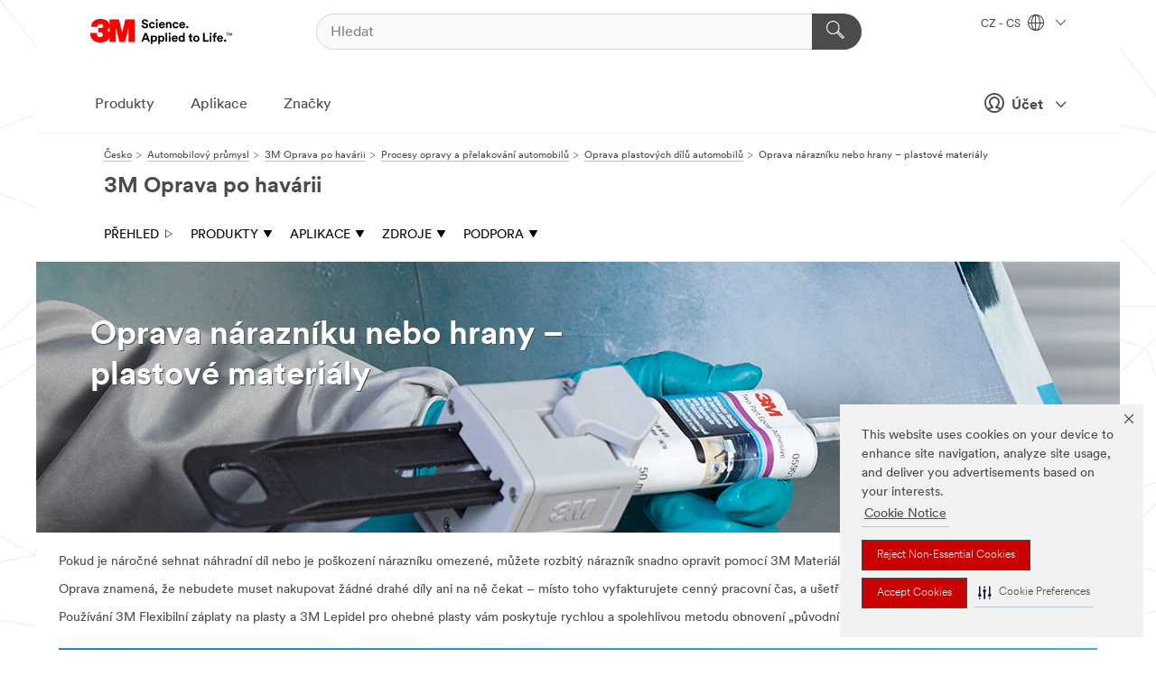

--- FILE ---
content_type: text/html; charset=UTF-8
request_url: https://www.3m.cz/3M/cs_CZ/collision-repair-ctl/car-repair-and-refinish-processes/plastic-repair/bumper-or-edge-repair/
body_size: 16220
content:
<!DOCTYPE html>
<html lang="cs-CZ">
 <head><meta http-equiv="X-UA-Compatible" content="IE=EDGE"><script type="text/javascript" src="https://cdn-prod.securiti.ai/consent/auto_blocking/0638aaa2-354a-44c0-a777-ea4db9f7bf8a/d568bedb-8f36-4fe5-9419-dd625cabd9f8.js"></script><script>(function(){var s=document.createElement('script');s.src='https://cdn-prod.securiti.ai/consent/cookie-consent-sdk-loader.js';s.setAttribute('data-tenant-uuid', '0638aaa2-354a-44c0-a777-ea4db9f7bf8a');s.setAttribute('data-domain-uuid', 'd568bedb-8f36-4fe5-9419-dd625cabd9f8');s.setAttribute('data-backend-url', 'https://app.securiti.ai');s.setAttribute('data-skip-css', 'false');s.defer=true;var parent_node=document.head || document.body;parent_node.appendChild(s);})()</script><script src="https://tags.tiqcdn.com/utag/3m/redeploy-gdpr/prod/utag.sync.js"></script><script>if (typeof utag_data == 'undefined') utag_data = {};</script>
<title>Oprava nárazníku nebo hrany – plastové materiály&nbsp;|&nbsp;3M Česko</title>
  <meta charset="utf-8">
  <meta name="viewport" content="width=device-width, initial-scale=1.0">
<meta name="DCSext.Business" content="Safety & Industrial Bus Group">
<meta name="DCSext.CDC" content="BK">
<meta name="DCSext.MktExpertise" content="Automotive">
<meta name="DCSext.SubMarket" content="Collision Repair">
<meta name="DCSext.ewcd_url" content="Z6_79L2HO02KGUA50A7QKQ54TB4K6 | Z6_79L2HO02KGUA50A7QKQ54TBKU7 | Z6_79L2HO02KGUA50A7QKQ54TB2S2 | Z6_79L2HO02KGUA50A7QKQ54TB290">
<meta name="DCSext.locale" content="cs_CZ">
<meta name="DCSext.page" content="IBG_CollisionRepair_CTL_CarRefinish_PlasticRepair_BumperRepair">
<meta name="DCSext.platform" content="FUZE">
<meta name="DCSext.site" content="IBG_CollisionRepair_CTL">
<meta name="WT.dcsvid" content="">
<meta name="application-name" content="MMM-ext">
<meta name="dc_coverage" content="CZ">
<meta name="description" content="Podrobný postup opravy plastového nárazníku.">
<meta name="format-detection" content="telephone=no">
<meta http-equiv="cleartype" content="on">
<meta http-equiv="format-detection" content="telephone=no">
<meta http-equiv="imagetoolbar" content="no">
<meta name="keywords" content="3M, oprava po havárii, karosárna, oprava nárazníku, oprava hrany">
<meta name="mmmsite" content="IBG_CollisionRepair_CTL">
<meta name="mmm:serp" content="https://www.3m.cz/3M/cs_CZ/collision-repair-ctl/car-repair-and-refinish-processes/plastic-repair/bumper-or-edge-repair/"/>
<link rel="canonical" href="https://www.3m.cz/3M/cs_CZ/collision-repair-ctl/car-repair-and-refinish-processes/plastic-repair/bumper-or-edge-repair/" />
<!--  <PageMap><DataObject type="server"><Attribute name="node">fd-1 | WebSphere_Portal</Attribute>
<Attribute name="placeUniquename">IBG_CollisionRepair_CTL</Attribute>
<Attribute name="sitebreadcrumb">Z6_79L2HO02KGUA50A7QKQ54TB4K6 | Z6_79L2HO02KGUA50A7QKQ54TBKU7 | Z6_79L2HO02KGUA50A7QKQ54TB2S2 | Z6_79L2HO02KGUA50A7QKQ54TB290</Attribute>
<Attribute name="themeVersion">2025.10</Attribute>
<Attribute name="pageUniquename">IBG_CollisionRepair_CTL_CarRefinish_PlasticRepair_BumperRepair</Attribute>
</DataObject>
<DataObject type="page"><Attribute name="site">Z6_79L2HO02KGUA50A7QKQ54TB4K6 | IBG_CollisionRepair_CTL</Attribute>
<Attribute name="currentpage">Z6_79L2HO02KGUA50A7QKQ54TB290</Attribute>
<Attribute name="currentuniquename">IBG_CollisionRepair_CTL_CarRefinish_PlasticRepair_BumperRepair</Attribute>
</DataObject>
</PageMap> --><link rel="shortcut icon" type="image/ico" href="/favicon.ico" />
<link rel="apple-touch-icon-precomposed" sizes="57x57" href="/3m_theme_assets/themes/3MTheme/assets/images/unicorn/3M_Bookmark_Icon_57x57.png" />
<link rel="apple-touch-icon-precomposed" sizes="60x60" href="/3m_theme_assets/themes/3MTheme/assets/images/unicorn/3M_Bookmark_Icon_60x60.png" />
<link rel="apple-touch-icon-precomposed" sizes="72x72" href="/3m_theme_assets/themes/3MTheme/assets/images/unicorn/3M_Bookmark_Icon_72x72.png" />
<link rel="apple-touch-icon-precomposed" sizes="76x76" href="/3m_theme_assets/themes/3MTheme/assets/images/unicorn/3M_Bookmark_Icon_76x76.png" />
<link rel="apple-touch-icon-precomposed" sizes="114x114" href="/3m_theme_assets/themes/3MTheme/assets/images/unicorn/3M_Bookmark_Icon_114x114.png" />
<link rel="apple-touch-icon-precomposed" sizes="120x120" href="/3m_theme_assets/themes/3MTheme/assets/images/unicorn/3M_Bookmark_Icon_120x120.png" />
<link rel="apple-touch-icon-precomposed" sizes="144x144" href="/3m_theme_assets/themes/3MTheme/assets/images/unicorn/3M_Bookmark_Icon_144x144.png" />
<link rel="apple-touch-icon-precomposed" sizes="152x152" href="/3m_theme_assets/themes/3MTheme/assets/images/unicorn/3M_Bookmark_Icon_152x152.png" />
<link rel="apple-touch-icon-precomposed" sizes="180x180" href="/3m_theme_assets/themes/3MTheme/assets/images/unicorn/3M_Bookmark_Icon_180x180.png" />
<meta name="msapplication-TileColor" content="#ffffff" />
<meta name="msapplication-square70x70logo" content="/3m_theme_assets/themes/3MTheme/assets/images/unicorn/smalltile.png" />
<meta name="msapplication-square150x150logo" content="/3m_theme_assets/themes/3MTheme/assets/images/unicorn/mediumtile.png" />
<meta name="msapplication-wide310x150logo" content="/3m_theme_assets/themes/3MTheme/assets/images/unicorn/widetile.png" />
<meta name="msapplication-square310x310logo" content="/3m_theme_assets/themes/3MTheme/assets/images/unicorn/largetile.png" />
<link rel="alternate" hreflang="cs-CZ" href="https://www.3m.cz/3M/cs_CZ/collision-repair-ctl/car-repair-and-refinish-processes/plastic-repair/bumper-or-edge-repair/" /><link rel="alternate" hreflang="da-DK" href="https://www.3mdanmark.dk/3M/da_DK/collision-repair-ndc/car-repair-and-refinish-processes/plastic-repair/bumper-or-edge-repair/" /><link rel="alternate" hreflang="fi-FI" href="https://www.3msuomi.fi/3M/fi_FI/collision-repair-ndc/car-repair-and-refinish-processes/plastic-repair/bumper-or-edge-repair/" /><link rel="alternate" hreflang="pt-PT" href="https://www.3m.com.pt/3M/pt_PT/reparacao-automovel-pt/reparacao-automovel-e-acabamento-processos/reparacao-plasticos/patilhas-ou-extremidades-reparacoes/" /><link rel="alternate" hreflang="fr-FR" href="https://www.3mfrance.fr/3M/fr_FR/collision-repair-fr/car-repair-and-refinish-processes/plastic-repair/bumper-or-edge-repair/" /><link rel="alternate" hreflang="no-NO" href="https://www.3mnorge.no/3M/no_NO/collision-repair-ndc/car-repair-and-refinish-processes/plastic-repair/bumper-or-edge-repair/" /><link rel="stylesheet" href="/3m_theme_assets/themes/3MTheme/assets/css/build/phoenix.css?v=3.179.0" />
<link rel="stylesheet" href="/3m_theme_assets/themes/3MTheme/assets/css/unicorn-icons.css?v=3.179.0" />
<link rel="stylesheet" media="print" href="/3m_theme_assets/themes/3MTheme/assets/css/build/unicorn-print.css?v=3.179.0" />
<link rel="stylesheet" href="/3m_theme_assets/static/MDS/mammoth.css?v=3.179.0" />
<!--[if IE]><![endif]-->
<!--[if (IE 8)|(IE 7)]>
<script type="text/javascript">
document.getElementById("js-main_style").setAttribute("href", "");
</script>

<![endif]-->
<!--[if lte IE 6]><![endif]-->
<script type="text/javascript" src="/3m_theme_assets/themes/3MTheme/assets/scripts/mmmSettings.js"></script><link rel="stylesheet" href="/3m_theme_assets/themes/3MTheme/assets/css/build/gsn.css" />
<link rel="stylesheet" href="/3m_theme_assets/themes/3MTheme/assets/css/static/MyAccountDropdown/MyAccountDropdown.css" />


<script>(window.BOOMR_mq=window.BOOMR_mq||[]).push(["addVar",{"rua.upush":"false","rua.cpush":"false","rua.upre":"false","rua.cpre":"false","rua.uprl":"false","rua.cprl":"false","rua.cprf":"false","rua.trans":"","rua.cook":"false","rua.ims":"false","rua.ufprl":"false","rua.cfprl":"false","rua.isuxp":"false","rua.texp":"norulematch","rua.ceh":"false","rua.ueh":"false","rua.ieh.st":"0"}]);</script>
                              <script>!function(e){var n="https://s.go-mpulse.net/boomerang/";if("False"=="True")e.BOOMR_config=e.BOOMR_config||{},e.BOOMR_config.PageParams=e.BOOMR_config.PageParams||{},e.BOOMR_config.PageParams.pci=!0,n="https://s2.go-mpulse.net/boomerang/";if(window.BOOMR_API_key="UWRYR-C88R8-XEZDS-AZ97P-LXP2F",function(){function e(){if(!o){var e=document.createElement("script");e.id="boomr-scr-as",e.src=window.BOOMR.url,e.async=!0,i.parentNode.appendChild(e),o=!0}}function t(e){o=!0;var n,t,a,r,d=document,O=window;if(window.BOOMR.snippetMethod=e?"if":"i",t=function(e,n){var t=d.createElement("script");t.id=n||"boomr-if-as",t.src=window.BOOMR.url,BOOMR_lstart=(new Date).getTime(),e=e||d.body,e.appendChild(t)},!window.addEventListener&&window.attachEvent&&navigator.userAgent.match(/MSIE [67]\./))return window.BOOMR.snippetMethod="s",void t(i.parentNode,"boomr-async");a=document.createElement("IFRAME"),a.src="about:blank",a.title="",a.role="presentation",a.loading="eager",r=(a.frameElement||a).style,r.width=0,r.height=0,r.border=0,r.display="none",i.parentNode.appendChild(a);try{O=a.contentWindow,d=O.document.open()}catch(_){n=document.domain,a.src="javascript:var d=document.open();d.domain='"+n+"';void(0);",O=a.contentWindow,d=O.document.open()}if(n)d._boomrl=function(){this.domain=n,t()},d.write("<bo"+"dy onload='document._boomrl();'>");else if(O._boomrl=function(){t()},O.addEventListener)O.addEventListener("load",O._boomrl,!1);else if(O.attachEvent)O.attachEvent("onload",O._boomrl);d.close()}function a(e){window.BOOMR_onload=e&&e.timeStamp||(new Date).getTime()}if(!window.BOOMR||!window.BOOMR.version&&!window.BOOMR.snippetExecuted){window.BOOMR=window.BOOMR||{},window.BOOMR.snippetStart=(new Date).getTime(),window.BOOMR.snippetExecuted=!0,window.BOOMR.snippetVersion=12,window.BOOMR.url=n+"UWRYR-C88R8-XEZDS-AZ97P-LXP2F";var i=document.currentScript||document.getElementsByTagName("script")[0],o=!1,r=document.createElement("link");if(r.relList&&"function"==typeof r.relList.supports&&r.relList.supports("preload")&&"as"in r)window.BOOMR.snippetMethod="p",r.href=window.BOOMR.url,r.rel="preload",r.as="script",r.addEventListener("load",e),r.addEventListener("error",function(){t(!0)}),setTimeout(function(){if(!o)t(!0)},3e3),BOOMR_lstart=(new Date).getTime(),i.parentNode.appendChild(r);else t(!1);if(window.addEventListener)window.addEventListener("load",a,!1);else if(window.attachEvent)window.attachEvent("onload",a)}}(),"".length>0)if(e&&"performance"in e&&e.performance&&"function"==typeof e.performance.setResourceTimingBufferSize)e.performance.setResourceTimingBufferSize();!function(){if(BOOMR=e.BOOMR||{},BOOMR.plugins=BOOMR.plugins||{},!BOOMR.plugins.AK){var n=""=="true"?1:0,t="",a="amjrxdqxblnnk2jeqaca-f-914aad838-clientnsv4-s.akamaihd.net",i="false"=="true"?2:1,o={"ak.v":"39","ak.cp":"832420","ak.ai":parseInt("281472",10),"ak.ol":"0","ak.cr":8,"ak.ipv":4,"ak.proto":"h2","ak.rid":"1bf2e6d9","ak.r":44093,"ak.a2":n,"ak.m":"dsca","ak.n":"essl","ak.bpcip":"3.19.27.0","ak.cport":37356,"ak.gh":"23.33.28.147","ak.quicv":"","ak.tlsv":"tls1.3","ak.0rtt":"","ak.0rtt.ed":"","ak.csrc":"-","ak.acc":"","ak.t":"1763999748","ak.ak":"hOBiQwZUYzCg5VSAfCLimQ==sywQ30zu3N8KNplo3a7+Yp68oDLb+44g23ZYcy0Xa/YmULZtFReRbzYbAJ63dz9IZ/H1o/[base64]/dfFZi6U96J/fmB1TNstCT+q1jHfHZUVEahOOpDxhqN78xx8S5iMdXMUFuhsAGZK5ML9FE0=","ak.pv":"279","ak.dpoabenc":"","ak.tf":i};if(""!==t)o["ak.ruds"]=t;var r={i:!1,av:function(n){var t="http.initiator";if(n&&(!n[t]||"spa_hard"===n[t]))o["ak.feo"]=void 0!==e.aFeoApplied?1:0,BOOMR.addVar(o)},rv:function(){var e=["ak.bpcip","ak.cport","ak.cr","ak.csrc","ak.gh","ak.ipv","ak.m","ak.n","ak.ol","ak.proto","ak.quicv","ak.tlsv","ak.0rtt","ak.0rtt.ed","ak.r","ak.acc","ak.t","ak.tf"];BOOMR.removeVar(e)}};BOOMR.plugins.AK={akVars:o,akDNSPreFetchDomain:a,init:function(){if(!r.i){var e=BOOMR.subscribe;e("before_beacon",r.av,null,null),e("onbeacon",r.rv,null,null),r.i=!0}return this},is_complete:function(){return!0}}}}()}(window);</script></head>
<body class="MMM--bodyContain"><div class="MMM--skipMenu" id="top"><ul class="MMM--skipList"><li><a href="#js-gsnMenu">Přejít na Navigaci CZ</a></li><li><a href="#ssnMenu">Přejít na Navigaci 3M Oprava po havárii</a></li><li><a href="#pageContent">Přijít na Obsah stránky</a></li><li><a href="#js-searchBar">Přejít na Hledání</a></li><li><a href="#help--links">Přejít na Kontaktní informace</a></li><li><a href="/3M/cs_CZ/company-ctl/site-map/">přejděte na mapu stránky</a></li></ul>
</div>

    <div id="js-bodyWrapper" class="MMM--themeWrapper">
        <div class="m-dropdown-list_overlay"></div>
    <nav class="m-nav">      
      <div class="is-header_container h-fitWidth m-header_container">
        <div class="m-header">          
          <a href="/3M/cs_CZ/company-ctl/" aria-label="3M Logo - Opens in a new window" class="is-3MLogo m-header_logo l-smallMarginRight h-linkNoUnderline l-centerVertically" title="3M v České republice">
            <img class="h-onDesktop m-header_logoImg" src="/3m_theme_assets/themes/3MTheme/assets/images/unicorn/Logo.svg" alt="3M Logo" />
            <img class="h-notOnDesktop l-img" src="/3m_theme_assets/themes/3MTheme/assets/images/unicorn/Logo_mobile.png" alt="3M Logo" />
          </a>                          

          

<div class="m-header_search l-smallMarginRight">
  <form class="h-fitHeight" id="typeahead-root" action="/3M/cs_CZ/p/">
    <input id="js-searchBar" class="m-header_searchbar h-fitWidth h-fitHeight l-centerVertically is-searchbar" name="Ntt" type="search" placeholder="Hledat" aria-label="Hledat">
    <button class="m-header_searchbutton" type="submit" value="Hledat" aria-label="Hledat">
      <i class="MMM--icn MMM--icn_search color--white"></i>
    </button>
  </form>
</div>


          <div style="display: inline-block" class="h-notOnDesktop">
            <div class="m-header_menu l-centerVertically h-notOnDesktop">
              <a href="#" class="h-linkNoUnderline link--dark is-header_menuLink is-collapsed m-header_menuLink" aria-haspopup="true" aria-controls="navOptions" aria-label="Otevrete navigaci" data-openlabel="Otevrete navigaci" data-closelabel="Zavřít">
                <i class="MMM--icn MMM--icn_hamburgerMenu is-header_menuIcon m-header_menuIcn"></i>
              </a>
              <i class="MMM--icn MMM--icn_close link--dark m-header_hiddenIcn m-header_menuIcn"></i>
            </div>
          </div>
          <div class="m-header--fix"></div>
        </div>
                
        
        <div class="m-header-madbar h-notOnDesktop">
          <div class="MAD-Bar">
            <div class="m-account mad-section">
              
              <a href="#" role="button" class="m-btn m-btn--free font--size m-navbar_loginBtn m-navbar_profileBtn link--dark is-header_madSI is-closed is-signInToggle" target="_self">
                <i class="MMM--icn MMM--icn_userHollow large-icn"></i>
                Účet
                <i class="MMM--icn MMM--icn_down_arrow mad-barSI-arrow"></i>
              </a>
              
            </div>
          </div>
        </div>
                
        <div class="m-header_overlay"></div>
        
        <!-- Profile Management Pop-Up -->
              <div class="m-navbar m-navbar-noStyle">
               <div class=" is-signInPopUp h-hidden">
                <div class="m-navbar_signInPopup font--standard mad-menu-container" aria-modal="true">                           
                  
                  <div class="signIn-linkBox">
                    <a href="https://order.3m.com/store/bComCeskoSite/cs_CZ/login">Přihlaste se do 3M bCom</a>
                  </div>
                </div> 
               </div> 
              </div>            
            

        <div class="is-dropdown h-hidden m-navbar_container">
          <div class="m-navbar_overlay h-fitHeight h-notOnMobile is-overlay h-notOnDesktop"></div>
          <div class="m-navbar">
            <div class="m-navbar_level-1 js-navbar_level-1">

              
	          <div class="m-navbar_login m-navbar_loginProfile h-notOnMobile h-notOnTablet h-onDesktop">
              <div class="mad-section">
                <a href="#" class="m-btn m-btn--free font--size m-navbar_loginBtn m-navbar_signInBtn link--dark is-signInToggle is-header_madDesktopSI">
                  <i class="MMM--icn MMM--icn_userHollow l-centerVertically large-icn" style="padding-left: 10px; font-weight: bold;"></i>
                  Účet
                  <i class="MMM--icn mad-barSI-arrow MMM--icn_down_arrow" style="padding-left: 10px; font-size: 11px;"></i>
                </a>
              </div>
            </div>
 
              <div class="m-navbar_localization l-centerVertically">
                <a href="#" class="link--dark l-centerVertically is-localeToggle">CZ - CS
                  <i class="MMM--icn MMM--icn_localizationGlobe l-centerVertically m-navbar_localGlobe" style="padding-left: 5px;"></i>
                  <i class="MMM--icn MMM--icn_down_arrow h-onDesktop" style="padding-left: 10px; font-size: 11px;"></i></a>
              </div>
              <div id="js-gsnMenu" class="m-navbar_nav">

                
<ul id="navOptions" role="menubar">
<li class="m-navbar_listItem">
        <a href="#" id="navbar_link-products" class="is-navbar_link m-navbar_link" aria-haspopup="true" aria-expanded="false">Produkty</a>
      </li><li class="m-navbar_listItem">
        <a href="#" id="navbar_link-industries" class="is-navbar_link m-navbar_link" aria-haspopup="true" aria-expanded="false">Aplikace</a>
      </li><li class="m-navbar_listItem">
          <a href="/3M/cs_CZ/company-ctl/our-brands/" class="m-navbar_link">Značky</a>
        </li>
        
</ul>
<div class="m-navbar_localOverlay is-localePopUp h-hidden">
  <div class="m-navbar_localPopup m-navbar_popup font--standard" aria-modal="true" role="dialog" aria-label="language switcher dialog">
    <button
      class="m-navbar-localClose m-btn--close color--silver is-close h-notOnDesktop"
      aria-label="Zavřít"><i class="MMM--icn MMM--icn_close"></i></button>
    <div class="font--standard m-navbar_popupTitle">3M v České republice</div>
    <form>
      <div class="font--standard m-navbar_popupOptions"><input type="radio" name="locale" value="https://www.3m.cz/3M/cs_CZ/collision-repair-ctl/car-repair-and-refinish-processes/plastic-repair/bumper-or-edge-repair/" id="locale-cz-cs" class="m-radioInput" checked>
      	    <label class="m-radioInput_label" for="locale-cz-cs">Čeština - CS</label><br></div>
      <a href="https://www.3m.com/3M/en_US/select-location/" aria-label="Change 3M Location" class="link">Change 3M Location</a>
      <button type="submit" value="Predložit" class="m-btn m-btn--red m-navbar_localeSave is-saveLocale">Uložit</button>
    </form>
  </div>
  <div class="m-overlay h-onDesktop is-close"></div>
</div>
              </div>
            </div>

            <div class="m-dropdown-list js-navbar_level-2">

              <!-- Dropdown Lists Header -->
<div class="m-dropdown-list_header">
  <button class="m-dropdown-list_backBtn js-dropdown-list_backBtn">
    <i class="MMM--icn MMM--icn_lt2"></i>
  </button>
  <div class="m-dropdown-list_title">
<label id="dropdown-list_products-title">Produkty</label>
      <label id="dropdown-list_industries-title">Aplikace</label>
      
  </div>
</div><!-- End of the dropdown list header --><ul id="products-list" class="l-dropdown-list_container" role="menu" aria-hidden="true"><li class="l-dropdown-list" role="menuitem">
      <a href="/3M/cs_CZ/p/c/brusiva/" aria-label="Brusiva" class="MMM--basicLink">
        Brusiva
      </a>
    </li><li class="l-dropdown-list" role="menuitem">
      <a href="/3M/cs_CZ/p/c/domacnost/" aria-label="Domácnost" class="MMM--basicLink">
        Domácnost
      </a>
    </li><li class="l-dropdown-list" role="menuitem">
      <a href="/3M/cs_CZ/p/c/elektricke-vyrobky/" aria-label="Elektrické výrobky" class="MMM--basicLink">
        Elektrické výrobky
      </a>
    </li><li class="l-dropdown-list" role="menuitem">
      <a href="/3M/cs_CZ/p/c/elektronicke-soucastky/" aria-label="Elektronické součástky" class="MMM--basicLink">
        Elektronické součástky
      </a>
    </li><li class="l-dropdown-list" role="menuitem">
      <a href="/3M/cs_CZ/p/c/izolace/" aria-label="Izolace" class="MMM--basicLink">
        Izolace
      </a>
    </li><li class="l-dropdown-list" role="menuitem">
      <a href="/3M/cs_CZ/p/c/kancelarske-potreby/" aria-label="Kancelářské potřeby" class="MMM--basicLink">
        Kancelářské potřeby
      </a>
    </li><li class="l-dropdown-list" role="menuitem">
      <a href="/3M/cs_CZ/p/c/laboratorni-potreby-a-testovani/" aria-label="Laboratorní potřeby a testování" class="MMM--basicLink">
        Laboratorní potřeby a testování
      </a>
    </li><li class="l-dropdown-list" role="menuitem">
      <a href="/3M/cs_CZ/p/c/lepidla/" aria-label="Lepidla, tmely a plniče" class="MMM--basicLink">
        Lepidla, tmely a plniče
      </a>
    </li><li class="l-dropdown-list" role="menuitem">
      <a href="/3M/cs_CZ/p/c/maziva/" aria-label="Maziva" class="MMM--basicLink">
        Maziva
      </a>
    </li><li class="l-dropdown-list" role="menuitem">
      <a href="/3M/cs_CZ/p/c/naradi-a-vybaveni/" aria-label="Nářadí a vybavení" class="MMM--basicLink">
        Nářadí a vybavení
      </a>
    </li><li class="l-dropdown-list" role="menuitem">
      <a href="/3M/cs_CZ/p/c/ochranne-vrstvy/" aria-label="Ochranné vrstvy" class="MMM--basicLink">
        Ochranné vrstvy
      </a>
    </li><li class="l-dropdown-list" role="menuitem">
      <a href="/3M/cs_CZ/p/c/osobni-ochranne-prostredky/" aria-label="Osobní ochranné prostředky" class="MMM--basicLink">
        Osobní ochranné prostředky
      </a>
    </li><li class="l-dropdown-list" role="menuitem">
      <a href="/3M/cs_CZ/p/c/pokrocile-materialy/" aria-label="Pokročilé materiály" class="MMM--basicLink">
        Pokročilé materiály
      </a>
    </li><li class="l-dropdown-list" role="menuitem">
      <a href="/3M/cs_CZ/p/c/pasky/" aria-label="Pásky" class="MMM--basicLink">
        Pásky
      </a>
    </li><li class="l-dropdown-list" role="menuitem">
      <a href="/3M/cs_CZ/p/c/folie/" aria-label="Pásky a fólie" class="MMM--basicLink">
        Pásky a fólie
      </a>
    </li><li class="l-dropdown-list" role="menuitem">
      <a href="/3M/cs_CZ/p/c/reklama-a-znaceni/" aria-label="Reklama a značení" class="MMM--basicLink">
        Reklama a značení
      </a>
    </li><li class="l-dropdown-list" role="menuitem">
      <a href="/3M/cs_CZ/p/c/slouceniny-a-lestidla/" aria-label="Sloučeniny a leštidla" class="MMM--basicLink">
        Sloučeniny a leštidla
      </a>
    </li><li class="l-dropdown-list" role="menuitem">
      <a href="/3M/cs_CZ/p/c/stavebni-materialy/" aria-label="Stavební materiály" class="MMM--basicLink">
        Stavební materiály
      </a>
    </li><li class="l-dropdown-list" role="menuitem">
      <a href="/3M/cs_CZ/p/c/zdravotnicke-vyrobky/" aria-label="Zdravotnické výrobky" class="MMM--basicLink">
        Zdravotnické výrobky
      </a>
    </li><li class="l-dropdown-list" role="menuitem">
      <a href="/3M/cs_CZ/p/c/cistici-prostredky/" aria-label="Čisticí prostředky" class="MMM--basicLink">
        Čisticí prostředky
      </a>
    </li><li class="l-dropdown-list" role="menuitem">
      <a href="/3M/cs_CZ/p/c/stitky/" aria-label="Štítky" class="MMM--basicLink">
        Štítky
      </a>
    </li><li class="l-dropdown-list_last-item" role="menuitem"><a class="l-dropdown-list_view-all-products" href="/3M/cs_CZ/p/">Zobrazit všechny produkty</a>     
      <button class="m-btn js-backtoTopBtn">
        <i class="MMM--icn MMM--icn_arrowUp"></i>
      </button>
    </li></ul>
<ul id="industries-list" class="l-dropdown-list_container" role="menu" aria-hidden="true"><li class="l-dropdown-list" role="menuitem">
      <a href="/3M/cs_CZ/automotive-ctl/" aria-label="Automotive" class="MMM--basicLink">
        Automotive
      </a>
    </li><li class="l-dropdown-list" role="menuitem">
      <a href="/3M/cs_CZ/safety-ctl/" aria-label="Bezpečnost" class="MMM--basicLink">
        Bezpečnost
      </a>
    </li><li class="l-dropdown-list" role="menuitem">
      <a href="/3M/cs_CZ/design-construction-ctl/" aria-label="Design a stavebnictví" class="MMM--basicLink">
        Design a stavebnictví
      </a>
    </li><li class="l-dropdown-list" role="menuitem">
      <a href="/3M/cs_CZ/transportation-ctl/" aria-label="Doprava" class="MMM--basicLink">
        Doprava
      </a>
    </li><li class="l-dropdown-list" role="menuitem">
      <a href="/3M/cs_CZ/electronics-ctl/" aria-label="Elektronika" class="MMM--basicLink">
        Elektronika
      </a>
    </li><li class="l-dropdown-list" role="menuitem">
      <a href="/3M/cs_CZ/energy-ctl/" aria-label="Energetika" class="MMM--basicLink">
        Energetika
      </a>
    </li><li class="l-dropdown-list" role="menuitem">
      <a href="/3M/cs_CZ/commercial-solutions-ctl/" aria-label="Komerční řešení" class="MMM--basicLink">
        Komerční řešení
      </a>
    </li><li class="l-dropdown-list" role="menuitem">
      <a href="/3M/cs_CZ/consumer-ctl/" aria-label="Spotřebitelské výrobky" class="MMM--basicLink">
        Spotřebitelské výrobky
      </a>
    </li><li class="l-dropdown-list" role="menuitem">
      <a href="/3M/cs_CZ/manufacturing-ctl/" aria-label="Výrobní sféra" class="MMM--basicLink">
        Výrobní sféra
      </a>
    </li><div class="l-dropdown-list_industries-image">
      <img class="img img_stretch mix-MMM--img_fancy" src="https://multimedia.3m.com/mws/media/1812021O/industry-feature-image.png" alt="Pracovník továrny na auto kontrolující výrobní linku automobilů.">
      <p>Ve společnosti 3M objevujeme a inovujeme téměř v každém odvětví, abychom pomohli řešit problémy po celém světě.</p>
    </div></ul>


            </div>            
          </div>
        </div>
      </div>
    </nav>
    <div class="m-navbar_profileOverlay is-profileToggle is-close h-hidden"></div>
    <div class="m-navbar_signInOverlay m-overlay is-signInToggle is-close h-hidden"></div>
<div class="MMM--site-bd">
  <div class="MMM--grids" id="pageContent">
  <div class="MMM--siteNav">
  <div class="MMM--breadcrumbs_theme">
  <ol class="MMM--breadcrumbs-list" itemscope itemtype="https://schema.org/BreadcrumbList"><li itemprop="itemListElement" itemscope itemtype="https://schema.org/ListItem"><a href="/3M/cs_CZ/company-ctl/" itemprop="item"><span itemprop="name">Česko</span></a><i class="MMM--icn MMM--icn_breadcrumb"></i>
          <meta itemprop="position" content="1" /></li><li itemprop="itemListElement" itemscope itemtype="https://schema.org/ListItem"><a href="/3M/cs_CZ/automotive-ctl/" itemprop="item"><span itemprop="name">Automobilový průmysl</span></a><i class="MMM--icn MMM--icn_breadcrumb"></i>
          <meta itemprop="position" content="2" /></li><li itemprop="itemListElement" itemscope itemtype="https://schema.org/ListItem"><a href="/3M/cs_CZ/collision-repair-ctl/" itemprop="item"><span itemprop="name">3M Oprava po havárii</span></a><i class="MMM--icn MMM--icn_breadcrumb"></i>
          <meta itemprop="position" content="3" /></li><li itemprop="itemListElement" itemscope itemtype="https://schema.org/ListItem"><a href="/3M/cs_CZ/collision-repair-ctl/car-repair-and-refinish-processes/" itemprop="item"><span itemprop="name">Procesy opravy a přelakování automobilů</span></a><i class="MMM--icn MMM--icn_breadcrumb"></i>
          <meta itemprop="position" content="4" /></li><li itemprop="itemListElement" itemscope itemtype="https://schema.org/ListItem"><a href="/3M/cs_CZ/collision-repair-ctl/car-repair-and-refinish-processes/plastic-repair/" itemprop="item"><span itemprop="name">Oprava plastových dílů automobilů</span></a><i class="MMM--icn MMM--icn_breadcrumb"></i>
          <meta itemprop="position" content="5" /></li><li itemprop="itemListElement" itemscope itemtype="https://schema.org/ListItem"><span itemprop="name">Oprava nárazníku nebo hrany – plastové materiály</span><link itemprop="url" href="/3M/cs_CZ/collision-repair-ctl/car-repair-and-refinish-processes/plastic-repair/bumper-or-edge-repair/"><meta itemprop="position" content="6" /></li></ol>
  
</div>
<div class="MMM--hdg MMM--themeHdg_1 mix-MMM--hdg_spaced" role="heading">3M Oprava po havárii</div><ul id="ssnMenu" class="MMM--secondaryNav"><li class="js-secondaryNavLink" data-uniquename='#--HOME--'>
          <a href="/3M/cs_CZ/collision-repair-ctl/" title="PŘEHLED" class="isInside">PŘEHLED <i class="MMM--icn MMM--icn_arrowHollowRight"></i></a>
        </li>
        <li class="js-secondaryNavLink" data-uniquename='item1'>
          <a href="#" title="PRODUKTY" class="">PRODUKTY <i class="MMM--icn MMM--icn_arrowDown"></i></a>
        </li>
        <ul class="MMM--secondarySubNavList" id="item1"><li>
              <a href="/3M/cs_CZ/collision-repair-ctl/products/masking-tape-film-and-specialty-products/" title="Maskovací pásky a fólie" aria-label="Maskovací pásky a fólie" class="">Maskovací pásky a fólie</a>
            </li>
            <li>
              <a href="/3M/cs_CZ/collision-repair-ctl/products/cleaning-and-preparation/" title="Příslušenství pro čištění a přípravu" aria-label="Příslušenství pro čištění a přípravu" class="">Příslušenství pro čištění a přípravu</a>
            </li>
            <li>
              <a href="/3M/cs_CZ/collision-repair-ctl/products/dynamic-mixing-system-and-filler/" title="Tmel a dynamický míchací systém" aria-label="Tmel a dynamický míchací systém" class="">Tmel a dynamický míchací systém</a>
            </li>
            <li>
              <a href="/3M/cs_CZ/collision-repair-ctl/products/primer-and-refinish-paint-application/" title="Aplikační systémy základního nátěru a laku" aria-label="Aplikační systémy základního nátěru a laku" class="">Aplikační systémy základního nátěru a laku</a>
            </li>
            <li>
              <a href="/3M/cs_CZ/collision-repair-ctl/products/car-polishing-and-finishing-v2/" title="Produkty pro leštění automobilu a konečné povrchové úpravy" aria-label="Produkty pro leštění automobilu a konečné povrchové úpravy" class="">Produkty pro leštění automobilu a konečné povrchové úpravy</a>
            </li>
            <li>
              <a href="/3M/cs_CZ/collision-repair-ctl/products/bodyshop-products/" title="Karosářské produkty" aria-label="Karosářské produkty" class="">Karosářské produkty</a>
            </li>
            <li>
              <a href="/3M/cs_CZ/collision-repair-ctl/products/personal-protection-products/" title="Osobní ochranné prostředky" aria-label="Osobní ochranné prostředky" class="">Osobní ochranné prostředky</a>
            </li>
            <li>
              <a href="/3M/cs_CZ/collision-repair-ctl/" title="Systém Total Automotive Sanding System" aria-label="Systém Total Automotive Sanding System" class="isInside">Systém Total Automotive Sanding System</a>
            </li>
            <li>
              <a href="/3M/cs_CZ/collision-repair-ctl/products/" title="Všechny produkty" aria-label="Všechny produkty" class="">Všechny produkty</a>
            </li>
            </ul><li class="js-secondaryNavLink" data-uniquename='item2'>
          <a href="#" title="APLIKACE" class="">APLIKACE <i class="MMM--icn MMM--icn_arrowDown"></i></a>
        </li>
        <ul class="MMM--secondarySubNavList" id="item2"><li>
              <a href="/3M/cs_CZ/collision-repair-ctl/car-repair-and-refinish-processes/smart-repair/" title="Oprava SMART" aria-label="Oprava SMART" class="">Oprava SMART</a>
            </li>
            <li>
              <a href="/3M/cs_CZ/collision-repair-ctl/car-repair-and-refinish-processes/car-body-repair/" title="Opravy automobilových karoserií" aria-label="Opravy automobilových karoserií" class="">Opravy automobilových karoserií</a>
            </li>
            <li>
              <a href="/3M/cs_CZ/collision-repair-ctl/car-repair-and-refinish-processes/plastic-repair/" title="Oprava plastů" aria-label="Oprava plastů" class="isInside">Oprava plastů</a>
            </li>
            <li>
              <a href="/3M/cs_CZ/collision-repair-ctl/car-repair-and-refinish-processes/refinish-filler-application/" title="Aplikace tmelu" aria-label="Aplikace tmelu" class="">Aplikace tmelu</a>
            </li>
            <li>
              <a href="/3M/cs_CZ/collision-repair-ctl/car-repair-and-refinish-processes/vehicle-masking/" title="Řešení maskování" aria-label="Řešení maskování" class="">Řešení maskování</a>
            </li>
            <li>
              <a href="/3M/cs_CZ/collision-repair-ctl/car-repair-and-refinish-processes/efficient-sanding/" title="Proces broušení" aria-label="Proces broušení" class="">Proces broušení</a>
            </li>
            <li>
              <a href="/3M/cs_CZ/collision-repair-ctl/car-repair-and-refinish-processes/refinish-primer-and-paint-application/" title="Aplikace laku" aria-label="Aplikace laku" class="">Aplikace laku</a>
            </li>
            <li>
              <a href="/3M/cs_CZ/collision-repair-ctl/car-repair-and-refinish-processes/polishing-and-finishing/" title="Leštění a konečná úprava povrchu automobilu" aria-label="Leštění a konečná úprava povrchu automobilu" class="">Leštění a konečná úprava povrchu automobilu</a>
            </li>
            <li>
              <a href="/3M/cs_CZ/collision-repair-ctl/car-repair-and-refinish-processes/personal-protection/" title="Osobní ochrana" aria-label="Osobní ochrana" class="">Osobní ochrana</a>
            </li>
            <li>
              <a href="/3M/cs_CZ/collision-repair-ctl/" title="Systém Total Automotive Sanding System" aria-label="Systém Total Automotive Sanding System" class="isInside">Systém Total Automotive Sanding System</a>
            </li>
            </ul><li class="js-secondaryNavLink" data-uniquename='item3'>
          <a href="#" title="ZDROJE" class="">ZDROJE <i class="MMM--icn MMM--icn_arrowDown"></i></a>
        </li>
        <ul class="MMM--secondarySubNavList" id="item3"><li>
              <a href="/3M/cs_CZ/collision-repair-ctl/resources/literature/" title="Literatura" aria-label="Literatura" class="">Literatura</a>
            </li>
            <li>
              <a href="/3M/cs_CZ/collision-repair-ctl/resources/approved-partners/" title="Schválení partneři" aria-label="Schválení partneři" class="">Schválení partneři</a>
            </li>
            <li>
              <a href="/3M/cs_CZ/collision-repair-ctl/news/latest-news-events-promotions/" title="Nové a doporučené produkty" aria-label="Nové a doporučené produkty" class="">Nové a doporučené produkty</a>
            </li>
            <li>
              <a href="/3M/cs_CZ/collision-repair-ctl/news/new-and-featured-products/" title="Novinky, události a propagační akce" aria-label="Novinky, události a propagační akce" class="">Novinky, události a propagační akce</a>
            </li>
            <li>
              <a href="/3M/cs_CZ/collision-repair-ctl/resources/" title="Všechny zdroje" aria-label="Všechny zdroje" class="">Všechny zdroje</a>
            </li>
            </ul><li class="js-secondaryNavLink" data-uniquename='item4'>
          <a href="#" title="PODPORA" class="">PODPORA <i class="MMM--icn MMM--icn_arrowDown"></i></a>
        </li>
        <ul class="MMM--secondarySubNavList" id="item4"><li>
              <a href="/3M/cs_CZ/collision-repair-ctl/support-from-3M-collision-repair/contact-us/" title="Kontaktujte nás" aria-label="Kontaktujte nás" class="">Kontaktujte nás</a>
            </li>
            <li>
              <a href="/3M/cs_CZ/collision-repair-ctl/support-from-3M-collision-repair/service-and-support-from-3M/" title="Servis a podpora" aria-label="Servis a podpora" class="">Servis a podpora</a>
            </li>
            <li>
              <a href="/3M/cs_CZ/collision-repair-ctl/support-from-3M-collision-repair/" title="Všechna podpora" aria-label="Všechna podpora" class="">Všechna podpora</a>
            </li>
            </ul></ul>
        </div><div class="hiddenWidgetsDiv">
	<!-- widgets in this container are hidden in the UI by default -->
	<div class='component-container ibmDndRow hiddenWidgetsContainer id-Z7_79L2HO02KGUA50A7QKQ54TB297' name='ibmHiddenWidgets' ></div><div style="clear:both"></div>
</div>

<div class="MMM--grids">
  <div class='component-container MMM--grids-col_single MMM--grids-col ibmDndColumn id-Z7_79L2HO02KGUA50A7QKQ54TB2P0' name='ibmMainContainer' ><div class='component-control id-Z7_79L2HO02KGUA50A7QKQ54TB2P4' ><span id="Z7_79L2HO02KGUA50A7QKQ54TB2P4"></span>







































    
    

    
    

    
    
    





    
    
        
            
            


  <div class="MMM--contentWrapper MMM--contentWrapper_hero rH-52-Hero MMM--clear  dpl-30452017745195150"  data-showlabel=""  data-viewTranscript-label="" data-descriptionsOff-label="" data-descriptionsOn-label="">
  





      <div class="MMM--heroCarouselContainer js-heroContainer " data-video-id="">
        <div class="MMM--carouselList">
         <div class="MMM--carouselListItem_heroOnly">
           <div class="js-heroCTA" data-options='{"leftD":"5%","leftT":"5%","topD":"20%","topT":"10%","maxWD":"52%","maxWT":"60%"}'>

  

  <div class="MMM--carouselListItem_hero-inner">

    

      <div class="MMM--heroStaticFigure">

        <picture>
            <!--[if IE 9]><video style="display: none;"><![endif]-->
            
            
             
              <source srcset="/wps/wcm/connect/2fa6111a-c4e0-4ea8-adaf-84e032a8c87a/hero-desktop-solutions-plastic-repair-bumper-repair.jpg?MOD=AJPERES&amp;CACHEID=ROOTWORKSPACE-2fa6111a-c4e0-4ea8-adaf-84e032a8c87a-mh0S1-G
" media="(min-width: 960px)" class="MMM--img MMM--img_carousel_hero"/>
            
            
            
            
              <source srcset="/wps/wcm/connect/ea17313f-b5d4-4f5c-a52f-2b881118f8f4/hero-desktop-solutions-plastic-repair-bumper-repair.jpg?MOD=AJPERES&amp;CACHEID=ROOTWORKSPACE-ea17313f-b5d4-4f5c-a52f-2b881118f8f4-mh0S1-G" media="(min-width: 768px)" class="MMM--img MMM--img_carousel_hero"/>
            
            
            
            
            
            
            
              
              <source srcset="/wps/wcm/connect/08451f44-62c2-4fe6-bbe3-dcc685f1d938/hero-desktop-solutions-plastic-repair-bumper-repair.jpg?MOD=AJPERES&amp;CACHEID=ROOTWORKSPACE-08451f44-62c2-4fe6-bbe3-dcc685f1d938-mh0S1-G
" media="(min-width: 1px)" class="MMM--img MMM--img_carousel_hero"/>
            
            
            
            
            
            
            <!--[if IE 9]></video><![endif]-->
            <!--[if gte IE 9 | !IE ]><!-->
            <img srcset="/3m_theme_assets/themes/3MTheme/assets/images/compressed/1px.gif" class="MMM--img MMM--img_carousel_hero" />
            <![endif]-->
            <!--[if lt IE 9]>
            <img src="/wps/wcm/connect/2fa6111a-c4e0-4ea8-adaf-84e032a8c87a/hero-desktop-solutions-plastic-repair-bumper-repair.jpg?MOD=AJPERES&amp;CACHEID=ROOTWORKSPACE-2fa6111a-c4e0-4ea8-adaf-84e032a8c87a-mh0S1-G
" class="MMM--img MMM--img_carousel_hero" />
            <![endif]-->
        </picture>
        
      </div>

  
<div class="MMM--heroContentWrapper MMM--mixin_sh_1">
  <div class="MMM--heroCarouselButtonPositioner">
    <div class="MMM--heroCarouselButtonPositioner-bd">
      <div class="MMM--heroCarouselButtonContainer" style="left:5%;top:20%;max-width:52%;">

            
              
               
                <h1 class="MMM--heroCarouselTitle MMM--flx_hdg_1 MMM--reversed">
	Oprava nárazníku nebo hrany &ndash; plastové materiály
</h1>
              
            

  

            
            
      </div>
    </div>
  </div>
</div>

  </div>
</div>

        

         </div>
        </div>




       </div>
       
  







      
  
  </div>
  
  
  <script type="text/javascript">
    loadPageModule('kungfu/Hero/HeroCTA');
  </script>


<script type="text/javascript">
    loadPageModule('kungfu/dropHTML_Lightbox/lightboxTrigger');
 </script>

<link rel="stylesheet" href="/3m_theme_assets/themes/3MTheme/assets/css/build/components_50_series/rH-52-Hero.css"> 

<link rel="stylesheet" href="/3m_theme_assets/themes/3MTheme/assets/css/build/components_50_series/rH-50-CarouselHero.css">

<link rel="stylesheet" href="/3m_theme_assets/themes/3MTheme/assets/css/build/video-transcript.css">
        
        
    

    
        





        







    
</div><div class='component-control id-Z7_79L2HO02KGUA50A7QKQ54TB2P6' ><span id="Z7_79L2HO02KGUA50A7QKQ54TB2P6"></span>







































    
    

    
    

    
    
    





    
    
        
            
            



  
  <div class="rG-01-Stackable rG-54-Stackable MMM--contentWrapper MMM--contentWrapper_padded MMM--clear MMM--gapTopMed dpl-30452017745216150   "  data-socialopenclose="" >
    





    <div class="MMM--pageSectionTitle MMM--wysiwyg"> 
  
      
  

  

  

  

    
  
        
  
  
  
  
</div>
    
     


    <ul class="MMM--vList MMM--vList_stackable
"><li  class="" >



  
     
    <div class="MMM--media MMM--media_stackable">  
        
        <div class="MMM--media-bd MMM--media-bd_wrap">
          
                     
          

          
          
          

          

          <div class="MMM--wysiwyg">
            
	<p dir="ltr">Pokud je náročné sehnat náhradní díl nebo je poškození nárazníku omezené, můžete rozbitý nárazník snadno opravit pomocí 3M Materiálů na opravy plastů.</p>

<p dir="ltr">Oprava znamená, že nebudete muset nakupovat žádné drahé díly ani na ně čekat – místo toho vyfakturujete cenný pracovní čas, a ušetříte tak peníze sobě i zákazníkovi</p>

<p dir="ltr">Používání 3M Flexibilní záplaty na plasty a 3M Lepidel pro ohebné plasty vám poskytuje rychlou a spolehlivou metodu obnovení „původního“ vzhledu nárazníku.</p>


            
          </div>
          
        </div>
    </div>
   
  
</li></ul>
        
    
    


<hr class="MMM--hr" />





     
    
     
  </div>
  

<link rel="stylesheet" href="/3m_theme_assets/themes/3MTheme/assets/css/build/components_50_series/rG-54-Stackable.css">
<link rel="stylesheet" href="/3m_theme_assets/themes/3MTheme/assets/css/build/video-transcript.css">
        
        
    

    
        





        







    
</div><div class='component-control id-Z7_79L2HO02KGUA50A7QKQ54TB2P5' ><span id="Z7_79L2HO02KGUA50A7QKQ54TB2P5"></span>







































    
    

    
    

    
    
    





    
    
        
            
            






        
        
    

    
        





        







    
</div><div class='component-control id-Z7_79L2HO02KGUA50A7QKQ54TB2P7' ><span id="Z7_79L2HO02KGUA50A7QKQ54TB2P7"></span>







































    
    

    
    

    
    
    





    
    
        
            
            
	
		





<link rel="stylesheet" href="/3m_theme_assets/themes/3MTheme/assets/css/build/components_50_series/rG-63-Video.css">
<link rel="stylesheet" href="/3m_theme_assets/themes/3MTheme/assets/css/build/video-transcript.css">
        
        
    

    
        





        







    
</div><div class='component-control id-Z7_79L2HO02KGUA50A7QKQ54TB254' ><span id="Z7_79L2HO02KGUA50A7QKQ54TB254"></span>







































    
    

    
    

    
    
    





    
    
        
            
            
  








<div class="rG-68-Titling MMM--gapBottom MMM--contentWrapper MMM--contentWrapper_padded MMM--clear  dpl-30452017745295150 " >







      
<div class="MMM--pageSectionTitle MMM--wysiwyg"> 
  

  
  
    

    
        <h2 class="MMM--hdg MMM--hdg_2 mix-MMM--hdg_spaced">
	Podrobný postup opravy plastového nárazníku
</h2>
    

      
      

    
  

     
   

     

     

     

     
</div>
    <div class="externalVidWrapper js-videowrapper MMM--isVisuallyHidden">
        <div class="js-videoNavcontrols">
            <a class="previous"><span></span></a>
            <a class="next"><span></span></a>
        </div>
        <div class="video-player js-videoObjectContainer externalVidContainer"></div>
    </div>




<hr class="MMM--hr" />






    


</div>







        
        
    

    
        





        







    
</div><div class='component-control id-Z7_79L2HO02KGUA50A7QKQ54TB256' ><span id="Z7_79L2HO02KGUA50A7QKQ54TB256"></span>







































    
    

    
    

    
    
    





    
    
        
            
            





<div class="sideBox rG-26-ContentBox MMM--contentWrapper MMM--contentWrapper_padded rG-76-ContentBox  dpl-30452017745317150 " id="">










  <div class="MMM--pageSectionTitle MMM--wysiwyg"> 
  
      
  

  

  

  

    
  
        
  
  
  
  
</div>










<div class="MMM--sideBox-hd">

<div class="MMM--hdg MMM--hdg_4 MMM--reversed">
	Bezpečnost na prvním místě!
</div>

</div>

<div class="MMM--sideBox-bd MMM--gapBottom">

<ul class="MMM--vList">
<li class="MMM--wysiwyg ">




	Vždy zvolte odpovídající osobní ochranné pracovní pomůcky - ochranné brýle, rukavice, ochranu sluchu a dýchacích orgánů!


</li>
</ul>

</div>



    
    










</div>



        
        
    

    
        





        







    
</div><div class='component-control id-Z7_79L2HO02KGUA50A7QKQ54TB255' ><span id="Z7_79L2HO02KGUA50A7QKQ54TB255"></span>







































    
    

    
    

    
    
    





    
    
        
            
            



  
  <div class="rG-01-Stackable rG-54-Stackable MMM--contentWrapper MMM--contentWrapper_padded MMM--clear  dpl-30452017745339150   "  data-socialopenclose="" >
    





    <div class="MMM--pageSectionTitle MMM--wysiwyg"> 
  
      
  

  

  

  

    
  
        
  
  
  
  
</div>
    
     


    <ul class="MMM--vList MMM--vList_stackable
"><li  class="" >



  
     
    <div class="MMM--media MMM--media_stackable">  
        
        <div class="MMM--media-element">
          
           
          <div class="mix-MMM--img_shadow">

          
            <img src="/wps/wcm/connect/bb5c6295-efc3-445f-bb60-514ba70c65d2/bumper_edge_repair_step_2_drill_crack_end-0665.jpg?MOD=AJPERES&amp;CACHEID=ROOTWORKSPACE-bb5c6295-efc3-445f-bb60-514ba70c65d2-mh0S50F" class="MMM--img mix-MMM--img_stack mix-MMM--img_fancy">
          

          

            
            
            
            
          </div>
          
        </div>
        
        <div class="MMM--media-bd MMM--media-bd_wrap">
          
           
          
            
            
            <h3 class="MMM--hdg MMM--hdg_4 mix-MMM--hdg_spaced">
            Krok 1 &ndash; Předcházení roz&scaron;íření praskliny
            </h3>
            
                     
          

          

          

          <div class="MMM--wysiwyg">
            
	<p dir="ltr">Očistěte místo měkkým hadříkem (např. 3M™ Panelovou utěrkou a vhodným odmašťovačem).</p>

<p dir="ltr">V základně praskliny vyvrtejte otvor o průměru 4-6 mm, abyste uvolnili pnutí a předešli dalšímu rozšiřování praskliny.</p>


            
          </div>
          
        </div>
    </div>
   
  
</li></ul>
        
    
    






     
    
     
  </div>
  

<link rel="stylesheet" href="/3m_theme_assets/themes/3MTheme/assets/css/build/components_50_series/rG-54-Stackable.css">
<link rel="stylesheet" href="/3m_theme_assets/themes/3MTheme/assets/css/build/video-transcript.css">
        
        
    

    
        





        







    
</div><div class='component-control id-Z7_79L2HO02KGUA50A7QKQ54TB257' ><span id="Z7_79L2HO02KGUA50A7QKQ54TB257"></span>







































    
    

    
    

    
    
    





    
    
        
            
            



  
  <div class="rG-01-Stackable rG-54-Stackable MMM--contentWrapper MMM--contentWrapper_padded MMM--clear  dpl-30452017745365150   "  data-socialopenclose="" >
    





    <div class="MMM--pageSectionTitle MMM--wysiwyg"> 
  
      
  

  

  

  

    
  
        
  
  
  
  
</div>
    
     


    <ul class="MMM--vList MMM--vList_stackable
"><li  class="" >



  
     
    <div class="MMM--media MMM--media_stackable">  
        
        <div class="MMM--media-element">
          
           
          <div class="mix-MMM--img_shadow">

          
            <img src="/wps/wcm/connect/f5f7e8b1-da82-4a99-b8a2-a1cd0fcbb385/bumper_edge_repair_step_3_sand_crack_edge-0669.jpg?MOD=AJPERES&amp;CACHEID=ROOTWORKSPACE-f5f7e8b1-da82-4a99-b8a2-a1cd0fcbb385-mh0S5CQ" alt="Krok 2 – Příprava" class="MMM--img mix-MMM--img_stack mix-MMM--img_fancy">
          

          

            
            
            
            
          </div>
          
        </div>
        
        <div class="MMM--media-bd MMM--media-bd_wrap">
          
           
          
            
            
            <h3 class="MMM--hdg MMM--hdg_4 mix-MMM--hdg_spaced">
            Krok 2 &ndash; Zvět&scaron;ení spojované plochy
            </h3>
            
                     
          

          

          

          <div class="MMM--wysiwyg">
            
	<p dir="ltr">Zvětšete spojovanou plochu rozevřením praskliny pomocí 3M™ Roloc™ Kotouče P80. U praskliny sahající po hranu panelu otevřete konec tak, aby měl tvar písmene V a pomocí ostrého nože odstraňte plastové zbytky.</p>


            
          </div>
          
        </div>
    </div>
   
  
</li></ul>
        
    
    






     
    
     
  </div>
  

<link rel="stylesheet" href="/3m_theme_assets/themes/3MTheme/assets/css/build/components_50_series/rG-54-Stackable.css">
<link rel="stylesheet" href="/3m_theme_assets/themes/3MTheme/assets/css/build/video-transcript.css">
        
        
    

    
        





        







    
</div><div class='component-control id-Z7_79L2HO02KGUA50A7QKQ54TB2L4' ><span id="Z7_79L2HO02KGUA50A7QKQ54TB2L4"></span>







































    
    

    
    

    
    
    





    
    
        
            
            



  
  <div class="rG-01-Stackable rG-54-Stackable MMM--contentWrapper MMM--contentWrapper_padded MMM--clear  dpl-30452017745394150   "  data-socialopenclose="" >
    





    <div class="MMM--pageSectionTitle MMM--wysiwyg"> 
  
      
  

  

  

  

    
  
        
  
  
  
  
</div>
    
     


    <ul class="MMM--vList MMM--vList_stackable
"><li  class="" >



  
     
    <div class="MMM--media MMM--media_stackable">  
        
        <div class="MMM--media-element">
          
           
          <div class="mix-MMM--img_shadow">

          
            <img src="/wps/wcm/connect/61ebb20e-40ac-40a2-af2d-ec0c2bc566c2/bumper_edge_repair_step_4_sanding-0676.jpg?MOD=AJPERES&amp;CACHEID=ROOTWORKSPACE-61ebb20e-40ac-40a2-af2d-ec0c2bc566c2-mh0S6dq" alt="Krok 3 – Zvětšení spojované plochy" class="MMM--img mix-MMM--img_stack mix-MMM--img_fancy">
          

          

            
            
            
            
          </div>
          
        </div>
        
        <div class="MMM--media-bd MMM--media-bd_wrap">
          
           
          
            
            
            <h3 class="MMM--hdg MMM--hdg_4 mix-MMM--hdg_spaced">
            Krok 3 &ndash; Příprava
            </h3>
            
                     
          

          

          

          <div class="MMM--wysiwyg">
            
	<p dir="ltr">Připravte místo okolo praskliny pomocí 3M™ Cubitron™ II Brusného kotouče 180+, abyste předešli přehřívání a spékání plastu. Připravte si přední a zadní stranu.</p>


            
          </div>
          
        </div>
    </div>
   
  
</li></ul>
        
    
    






     
    
     
  </div>
  

<link rel="stylesheet" href="/3m_theme_assets/themes/3MTheme/assets/css/build/components_50_series/rG-54-Stackable.css">
<link rel="stylesheet" href="/3m_theme_assets/themes/3MTheme/assets/css/build/video-transcript.css">
        
        
    

    
        





        







    
</div><div class='component-control id-Z7_79L2HO02KGUA50A7QKQ54TB2L6' ><span id="Z7_79L2HO02KGUA50A7QKQ54TB2L6"></span>







































    
    

    
    

    
    
    





    
    
        
            
            



  
  <div class="rG-01-Stackable rG-54-Stackable MMM--contentWrapper MMM--contentWrapper_padded MMM--clear  dpl-30452017745420150   "  data-socialopenclose="" >
    





    <div class="MMM--pageSectionTitle MMM--wysiwyg"> 
  
      
  

  

  

  

    
  
        
  
  
  
  
</div>
    
     


    <ul class="MMM--vList MMM--vList_stackable
"><li  class="" >



  
     
    <div class="MMM--media MMM--media_stackable">  
        
        <div class="MMM--media-element">
          
           
          <div class="mix-MMM--img_shadow">

          
            <img src="/wps/wcm/connect/9cd73aa7-a04d-4124-a44b-82d26ad3dc5d/bumper_edge_repair_step_5_cleaning-0688.jpg?MOD=AJPERES&amp;CACHEID=ROOTWORKSPACE-9cd73aa7-a04d-4124-a44b-82d26ad3dc5d-mh0S6R3" alt="Krok 4 – Očištění místa" class="MMM--img mix-MMM--img_stack mix-MMM--img_fancy">
          

          

            
            
            
            
          </div>
          
        </div>
        
        <div class="MMM--media-bd MMM--media-bd_wrap">
          
           
          
            
            
            <h3 class="MMM--hdg MMM--hdg_4 mix-MMM--hdg_spaced">
            Krok 4 &ndash; Oči&scaron;tění místa
            </h3>
            
                     
          

          

          

          <div class="MMM--wysiwyg">
            
	<p dir="ltr" ltr="">Očistěte místo uvnitř i vně pomocí 3M™ VHB™ Čističe povrchů nebo 3M™ Univerzálního čističe lepidla 08984 aplikovaného pomocí 3M™ Profesionální panelové utěrky 34567.</p>


            
          </div>
          
        </div>
    </div>
   
  
</li></ul>
        
    
    






     
    
     
  </div>
  

<link rel="stylesheet" href="/3m_theme_assets/themes/3MTheme/assets/css/build/components_50_series/rG-54-Stackable.css">
<link rel="stylesheet" href="/3m_theme_assets/themes/3MTheme/assets/css/build/video-transcript.css">
        
        
    

    
        





        







    
</div><div class='component-control id-Z7_79L2HO02KGUA50A7QKQ54TB2L5' ><span id="Z7_79L2HO02KGUA50A7QKQ54TB2L5"></span>







































    
    

    
    

    
    
    





    
    
        
            
            



  
  <div class="rG-01-Stackable rG-54-Stackable MMM--contentWrapper MMM--contentWrapper_padded MMM--clear  dpl-30452017745448150   "  data-socialopenclose="" >
    





    <div class="MMM--pageSectionTitle MMM--wysiwyg"> 
  
      
  

  

  

  

    
  
        
  
  
  
  
</div>
    
     


    <ul class="MMM--vList MMM--vList_stackable
"><li  class="" >



  
     
    <div class="MMM--media MMM--media_stackable">  
        
        <div class="MMM--media-element">
          
           
          <div class="mix-MMM--img_shadow">

          
            <img src="/wps/wcm/connect/bd008baf-0038-492f-a553-78e019270de4/bumper_edge_repair_step_6_adhesion_promoter-0694.jpg?MOD=AJPERES&amp;CACHEID=ROOTWORKSPACE-bd008baf-0038-492f-a553-78e019270de4-mh0S7A3" alt="Krok 5 – Aplikace zlepšovače adheze" class="MMM--img mix-MMM--img_stack mix-MMM--img_fancy">
          

          

            
            
            
            
          </div>
          
        </div>
        
        <div class="MMM--media-bd MMM--media-bd_wrap">
          
           
          
            
            
            <h3 class="MMM--hdg MMM--hdg_4 mix-MMM--hdg_spaced">
            Krok 5 &ndash; Aplikace polyolefinového zlep&scaron;ovače adheze na přední stranu
            </h3>
            
                     
          

          

          

          <div class="MMM--wysiwyg">
            
	Nastříkejte 3M™ Polyolefinový zlepšovač adheze 05917 na přední stranu nárazníku okolo prasklého místa. Nechte zaschnout 10 minut. (20 minut pro TF – verze bez toluenu.)

            
          </div>
          
        </div>
    </div>
   
  
</li></ul>
        
    
    






     
    
     
  </div>
  

<link rel="stylesheet" href="/3m_theme_assets/themes/3MTheme/assets/css/build/components_50_series/rG-54-Stackable.css">
<link rel="stylesheet" href="/3m_theme_assets/themes/3MTheme/assets/css/build/video-transcript.css">
        
        
    

    
        





        







    
</div><div class='component-control id-Z7_79L2HO02KGUA50A7QKQ54TB2L7' ><span id="Z7_79L2HO02KGUA50A7QKQ54TB2L7"></span>







































    
    

    
    

    
    
    





    
    
        
            
            



  
  <div class="rG-01-Stackable rG-54-Stackable MMM--contentWrapper MMM--contentWrapper_padded MMM--clear  dpl-30452017745473150   "  data-socialopenclose="" >
    





    <div class="MMM--pageSectionTitle MMM--wysiwyg"> 
  
      
  

  

  

  

    
  
        
  
  
  
  
</div>
    
     


    <ul class="MMM--vList MMM--vList_stackable
"><li  class="" >



  
     
    <div class="MMM--media MMM--media_stackable">  
        
        <div class="MMM--media-element">
          
           
          <div class="mix-MMM--img_shadow">

          
            <img src="/wps/wcm/connect/5de1e077-c4bd-4515-8037-ccc992033f73/bumper_edge_repair_step_7_adhesion_promoter-0703.jpg?MOD=AJPERES&amp;CACHEID=ROOTWORKSPACE-5de1e077-c4bd-4515-8037-ccc992033f73-mh0S8kb" alt="Krok 6 – Aplikace záplaty pro opravu plastů" class="MMM--img mix-MMM--img_stack mix-MMM--img_fancy">
          

          

            
            
            
            
          </div>
          
        </div>
        
        <div class="MMM--media-bd MMM--media-bd_wrap">
          
           
          
            
            
            <h3 class="MMM--hdg MMM--hdg_4 mix-MMM--hdg_spaced">
            Krok 6 &ndash; Aplikace polyolefinového zlep&scaron;ovače adheze na zadní stranu
            </h3>
            
                     
          

          

          

          <div class="MMM--wysiwyg">
            
	<p dir="ltr">Nastříkejte 3M™ Polyolefinový zlepšovač adheze 05917 na zadní stranu nárazníku okolo prasklého místa. Nechte zaschnout 10 minut. (20 minut pro TF – verze bez toluenu.)</p>


            
          </div>
          
        </div>
    </div>
   
  
</li></ul>
        
    
    






     
    
     
  </div>
  

<link rel="stylesheet" href="/3m_theme_assets/themes/3MTheme/assets/css/build/components_50_series/rG-54-Stackable.css">
<link rel="stylesheet" href="/3m_theme_assets/themes/3MTheme/assets/css/build/video-transcript.css">
        
        
    

    
        





        







    
</div><div class='component-control id-Z7_79L2HO02KGUA50A7QKQ54TB2D4' ><span id="Z7_79L2HO02KGUA50A7QKQ54TB2D4"></span>







































    
    

    
    

    
    
    





    
    
        
            
            



  
  <div class="rG-01-Stackable rG-54-Stackable MMM--contentWrapper MMM--contentWrapper_padded MMM--clear  dpl-30452017745498150   "  data-socialopenclose="" >
    





    <div class="MMM--pageSectionTitle MMM--wysiwyg"> 
  
      
  

  

  

  

    
  
        
  
  
  
  
</div>
    
     


    <ul class="MMM--vList MMM--vList_stackable
"><li  class="" >



  
     
    <div class="MMM--media MMM--media_stackable">  
        
        <div class="MMM--media-element">
          
           
          <div class="mix-MMM--img_shadow">

          
            <img src="/wps/wcm/connect/4ce6f4f0-e6ae-41cf-b5fe-27ae05ea94ee/bumper_edge_repair_step_8_crack_seal_tape-0705.jpg?MOD=AJPERES&amp;CACHEID=ROOTWORKSPACE-4ce6f4f0-e6ae-41cf-b5fe-27ae05ea94ee-mh0S8.U" alt="Krok 7 – Aplikace polyolefinového zlepšovače adheze" class="MMM--img mix-MMM--img_stack mix-MMM--img_fancy">
          

          

            
            
            
            
          </div>
          
        </div>
        
        <div class="MMM--media-bd MMM--media-bd_wrap">
          
           
          
            
            
            <h3 class="MMM--hdg MMM--hdg_4 mix-MMM--hdg_spaced">
            Krok 7 &ndash; Oprava zadní strany
            </h3>
            
                     
          

          

          

          <div class="MMM--wysiwyg">
            
	<p dir="ltr">Pomocí aplikátoru 08190 naneste 3M™ Materiál na opravu pružných dílů 05901 na zadní stranu praskliny a zpracujte. Pro další vyztužení je doporučeno použít také 3M™ Izolační pásku na praskliny, PN03020. Dejte pásku na prasklinu a na pásku naneste FPRM a zpracujte jej.</p>


            
          </div>
          
        </div>
    </div>
   
  
</li></ul>
        
    
    






     
    
     
  </div>
  

<link rel="stylesheet" href="/3m_theme_assets/themes/3MTheme/assets/css/build/components_50_series/rG-54-Stackable.css">
<link rel="stylesheet" href="/3m_theme_assets/themes/3MTheme/assets/css/build/video-transcript.css">
        
        
    

    
        





        







    
</div><div class='component-control id-Z7_79L2HO02KGUA50A7QKQ54TB2D6' ><span id="Z7_79L2HO02KGUA50A7QKQ54TB2D6"></span>







































    
    

    
    

    
    
    





    
    
        
            
            



  
  <div class="rG-01-Stackable rG-54-Stackable MMM--contentWrapper MMM--contentWrapper_padded MMM--clear  dpl-30452017745556150   "  data-socialopenclose="" >
    





    <div class="MMM--pageSectionTitle MMM--wysiwyg"> 
  
      
  

  

  

  

    
  
        
  
  
  
  
</div>
    
     


    <ul class="MMM--vList MMM--vList_stackable
"><li  class="" >



  
     
    <div class="MMM--media MMM--media_stackable">  
        
        <div class="MMM--media-element">
          
           
          <div class="mix-MMM--img_shadow">

          
            <img src="/wps/wcm/connect/bfde14ff-3269-4d07-97c3-694c88175b89/bumper_edge_repair_step_9_FPRM_application-0719.jpg?MOD=AJPERES&amp;CACHEID=ROOTWORKSPACE-bfde14ff-3269-4d07-97c3-694c88175b89-mh0S9yB" alt="Krok 8 – Aplikace materiálu pro opravu plastů" class="MMM--img mix-MMM--img_stack mix-MMM--img_fancy">
          

          

            
            
            
            
          </div>
          
        </div>
        
        <div class="MMM--media-bd MMM--media-bd_wrap">
          
           
          
            
            
            <h3 class="MMM--hdg MMM--hdg_4 mix-MMM--hdg_spaced">
            Krok 8 &ndash; Oprava přední strany
            </h3>
            
                     
          

          

          

          <div class="MMM--wysiwyg">
            
	Pomocí aplikátoru 08190 naneste 3M™ Materiál na opravu pružných dílů 05901 na přední stranu praskliny a rozetřete. Nechte zaschnout 20 minut.

            
          </div>
          
        </div>
    </div>
   
  
</li></ul>
        
    
    






     
    
     
  </div>
  

<link rel="stylesheet" href="/3m_theme_assets/themes/3MTheme/assets/css/build/components_50_series/rG-54-Stackable.css">
<link rel="stylesheet" href="/3m_theme_assets/themes/3MTheme/assets/css/build/video-transcript.css">
        
        
    

    
        





        







    
</div><div class='component-control id-Z7_79L2HO02KGUA50A7QKQ54TB2D5' ><span id="Z7_79L2HO02KGUA50A7QKQ54TB2D5"></span>







































    
    

    
    

    
    
    





    
    
        
            
            



  
  <div class="rG-01-Stackable rG-54-Stackable MMM--contentWrapper MMM--contentWrapper_padded MMM--clear  dpl-30452017745527150   "  data-socialopenclose="" >
    





    <div class="MMM--pageSectionTitle MMM--wysiwyg"> 
  
      
  

  

  

  

    
  
        
  
  
  
  
</div>
    
     


    <ul class="MMM--vList MMM--vList_stackable
"><li  class="" >



  
     
    <div class="MMM--media MMM--media_stackable">  
        
        <div class="MMM--media-element">
          
           
          <div class="mix-MMM--img_shadow">

          
            <img src="/wps/wcm/connect/0edd1554-ef4b-452d-83ff-67cd9eef4a3e/bumper_edge_repair_step_10_final_sanding--1436.jpg?MOD=AJPERES&amp;CACHEID=ROOTWORKSPACE-0edd1554-ef4b-452d-83ff-67cd9eef4a3e-mh0SacM" alt="Krok 9 – Nanesení materiálu pro opravu plastů" class="MMM--img mix-MMM--img_stack mix-MMM--img_fancy">
          

          

            
            
            
            
          </div>
          
        </div>
        
        <div class="MMM--media-bd MMM--media-bd_wrap">
          
           
          
            
            
            <h3 class="MMM--hdg MMM--hdg_4 mix-MMM--hdg_spaced">
            Krok 9 &ndash; Tvarování povrchu
            </h3>
            
                     
          

          

          

          <div class="MMM--wysiwyg">
            
	<p dir="ltr">Pomocí 3M™ Cubitron™ II Brusného kotouče 180+ obruste místo do požadovaného tvaru a místo připravte pro aplikaci plastové výplně nebo přímo pro nanesení základního nátěru.</p>


            
          </div>
          
        </div>
    </div>
   
  
</li></ul>
        
    
    






     
    
     
  </div>
  

<link rel="stylesheet" href="/3m_theme_assets/themes/3MTheme/assets/css/build/components_50_series/rG-54-Stackable.css">
<link rel="stylesheet" href="/3m_theme_assets/themes/3MTheme/assets/css/build/video-transcript.css">
        
        
    

    
        





        







    
</div><div class='component-control id-Z7_79L2HO02KGUA50A7QKQ54TB2D7' ><span id="Z7_79L2HO02KGUA50A7QKQ54TB2D7"></span>







































    
    

    
    

    
    
    





    
    
        
            
            



  
  <div class="rG-01-Stackable rG-54-Stackable MMM--contentWrapper MMM--contentWrapper_padded MMM--clear  dpl-30452017745583150   "  data-socialopenclose="" >
    





    <div class="MMM--pageSectionTitle MMM--wysiwyg"> 
  
      
  

  

  

  

    
  
        
  
  
  
  
</div>
    
     


    <ul class="MMM--vList MMM--vList_stackable
"><li  class="" >



  
     
    <div class="MMM--media MMM--media_stackable">  
        
        <div class="MMM--media-element">
          
           
          <div class="mix-MMM--img_shadow">

          
            <img src="/wps/wcm/connect/865f79f9-b70c-4432-bb6b-2fdfe69b2d3f/plastic-repair-bumper-edge-step-11.jpg?MOD=AJPERES&amp;CACHEID=ROOTWORKSPACE-865f79f9-b70c-4432-bb6b-2fdfe69b2d3f-mhqDUWq" alt="Krok 10 – Řezání a tvarování" class="MMM--img mix-MMM--img_stack mix-MMM--img_fancy">
          

          

            
            
            
            
          </div>
          
        </div>
        
        <div class="MMM--media-bd MMM--media-bd_wrap">
          
           
          
            
            
            <h3 class="MMM--hdg MMM--hdg_4 mix-MMM--hdg_spaced">
            Krok 10 - Aplikace plastové výplně
            </h3>
            
                     
          

          

          

          <div class="MMM--wysiwyg">
            
	<p dir="ltr">Pro dokončení opravy a přípravu základního nátěru je doporučeno použít plastovou výplň.<br />
Použijte buď 3M™ Plastovou výplň PN51009, nebo pro výkon jako u plastů a dokonalé broušení a zabrušování okrajů použijte 3M™ EZ Pomůcku k opravě ohebných částí.</p>


            
          </div>
          
        </div>
    </div>
   
  
</li></ul>
        
    
    






     
    
     
  </div>
  

<link rel="stylesheet" href="/3m_theme_assets/themes/3MTheme/assets/css/build/components_50_series/rG-54-Stackable.css">
<link rel="stylesheet" href="/3m_theme_assets/themes/3MTheme/assets/css/build/video-transcript.css">
        
        
    

    
        





        







    
</div><div class='component-control id-Z7_79L2HO02KGUA50A7QKQ54TB2T4' ><span id="Z7_79L2HO02KGUA50A7QKQ54TB2T4"></span>







































    
    

    
    

    
    
    





    
    
        
            
            



  
  <div class="rG-01-Stackable rG-54-Stackable MMM--contentWrapper MMM--contentWrapper_padded MMM--clear  dpl-3046201774609150   "  data-socialopenclose="" >
    





    <div class="MMM--pageSectionTitle MMM--wysiwyg"> 
  
      
  

  

  

  

    
  
        
  
  
  
  
</div>
    
     


    


<style type="text/css">
.dpl-3046201774609150
{display:none;}
</style>

        
    
    


<hr class="MMM--hr" />





     
    
     
  </div>
  

<link rel="stylesheet" href="/3m_theme_assets/themes/3MTheme/assets/css/build/components_50_series/rG-54-Stackable.css">
<link rel="stylesheet" href="/3m_theme_assets/themes/3MTheme/assets/css/build/video-transcript.css">
        
        
    

    
        





        







    
</div><div class='component-control id-Z7_79L2HO02KGUA50A7QKQ54TB2T6' ><span id="Z7_79L2HO02KGUA50A7QKQ54TB2T6"></span>







































    
    

    
    

    
    
    





    
    
        
            
            





<div class="rG-02-Columns rG-57-Columns MMM--clear MMM--contentWrapper MMM--contentWrapper_padded  MMM--acc-wrapper-1  dpl-3046201774636150" data-socialopenclose="" >









    


      <div class="MMM--pageSectionTitle MMM--wysiwyg"> 
  
      
  

  

  

  

    
  
        
  
  
  
  
</div>


    

   <div class="MMM--columnContainer">

             

    
        <ul class="MMM--columnList MMM--columnList_cc4 js-eqColumnsImage"><li class="">


  <div class="MMM--columnPanel">
    <div class="MMM--media MMM--media_stacked">
          
        <div class="MMM--media-element">
          <div class="MMM--img mix-MMM--img_maxFancy">
            
              
                
                <a href="/3M/cs_CZ/collision-repair-ctl/news/">                 
                    <img alt="Novinky
" class="img img_stretch mix-MMM--img_fancy" src="/wps/wcm/connect/fb90a789-1096-4301-bbbb-7946d891dd25/News-583691330.jpg?MOD=AJPERES&amp;CACHEID=ROOTWORKSPACE-fb90a789-1096-4301-bbbb-7946d891dd25-mh0Pxe7" style="max-width:540px; max-height:270px;">
                  </a>
                
              <div class="MMM--svgHover" style="max-width:540px;"></div>
            
            
            
          </div>
          
        </div>
      

      
      
                
      <div class="MMM--media-bd">
                          
        
                   
         
         
        
          
          
           

  <div class="MMM--hdg MMM--hdg_4 mix-MMM--hdg_spaced">

   
<a href="/3M/cs_CZ/collision-repair-ctl/news/">Novinky</a>

 </div>
  


<script type="text/javascript">
    loadPageModule('kungfu/dropHTML_Lightbox/lightboxTrigger');
</script> 
          
        
        

         
        
        
        
    
                       
        

        
      </div>                 
    </div> 
  </div> 
</li><li class="">


  <div class="MMM--columnPanel">
    <div class="MMM--media MMM--media_stacked">
          
        <div class="MMM--media-element">
          <div class="MMM--img mix-MMM--img_maxFancy">
            
              
                
                <a href="/3M/cs_CZ/collision-repair-ctl/resources/">                 
                    <img alt="Zdroje
" class="img img_stretch mix-MMM--img_fancy" src="/wps/wcm/connect/65374a68-e8d1-4c09-bc38-02d412a26e2c/Resources-520940098.jpg?MOD=AJPERES&amp;CACHEID=ROOTWORKSPACE-65374a68-e8d1-4c09-bc38-02d412a26e2c-mh0PyaT" style="max-width:540px; max-height:270px;">
                  </a>
                
              <div class="MMM--svgHover" style="max-width:540px;"></div>
            
            
            
          </div>
          
        </div>
      

      
      
                
      <div class="MMM--media-bd">
                          
        
                   
         
         
        
          
          
           

  <div class="MMM--hdg MMM--hdg_4 mix-MMM--hdg_spaced">

   
<a href="/3M/cs_CZ/collision-repair-ctl/resources/">Zdroje</a>

 </div>
  


<script type="text/javascript">
    loadPageModule('kungfu/dropHTML_Lightbox/lightboxTrigger');
</script> 
          
        
        

         
        
        
        
    
                       
        

        
      </div>                 
    </div> 
  </div> 
</li><li class="">


  <div class="MMM--columnPanel">
    <div class="MMM--media MMM--media_stacked">
          
        <div class="MMM--media-element">
          <div class="MMM--img mix-MMM--img_maxFancy">
            
              
                
                <a href="/3M/cs_CZ/collision-repair-ctl/support-from-3M-collision-repair/">                 
                    <img alt="Kontakt
" class="img img_stretch mix-MMM--img_fancy" src="/wps/wcm/connect/d8473e2c-48b6-4358-bcbc-394fab270c24/Contact-Us-478978385.jpg?MOD=AJPERES&amp;CACHEID=ROOTWORKSPACE-d8473e2c-48b6-4358-bcbc-394fab270c24-mh0PA1O" style="max-width:540px; max-height:270px;">
                  </a>
                
              <div class="MMM--svgHover" style="max-width:540px;"></div>
            
            
            
          </div>
          
        </div>
      

      
      
                
      <div class="MMM--media-bd">
                          
        
                   
         
         
        
          
          
           

  <div class="MMM--hdg MMM--hdg_4 mix-MMM--hdg_spaced">

   
<a href="/3M/cs_CZ/collision-repair-ctl/support-from-3M-collision-repair/">Podpora</a>

 </div>
  


<script type="text/javascript">
    loadPageModule('kungfu/dropHTML_Lightbox/lightboxTrigger');
</script> 
          
        
        

         
        
        
        
    
                       
        

        
      </div>                 
    </div> 
  </div> 
</li></ul>
<script>
    loadPageModule('kungfu/equalColumns/equalColumnsImage');
</script>
     
  </div>








    



 


 
</div>



<link rel="stylesheet" href="/3m_theme_assets/themes/3MTheme/assets/css/build/components_50_series/rG-57-Columns.css">
<link rel="stylesheet" href="/3m_theme_assets/themes/3MTheme/assets/css/build/video-transcript.css">
        
        
    

    
        





        







    
</div></div></div>
</div>
  </div><div class="m-footer">


<div class="m-footer_container">
        <ul class="m-footer_categories">
        
      
    <li class="m-footer_category">
      <a id="about_ftr" role="button" class="m-footer_expHead link--dark is-expandable" aria-expanded="false" aria-controls="about_ftr--links">Naše společnost</a>
      <ul id="about_ftr--links" class="m-footer-expLinks" aria-labelledby="about_ftr">
      <li class="m-footer-link">
              <a href="/3M/cs_CZ/company-ctl/about-3m/" title="O firmě 3M" aria-label="O firmě 3M" class="link--dark">O firmě 3M</a>
            </li><li class="m-footer-link">
              <a href="/3M/cs_CZ/careers-ctl/" title="Kariéra ve 3M" aria-label="Kariéra ve 3M" class="link--dark">Kariéra ve 3M</a>
            </li><li class="m-footer-link">
              <a href="https://investors.3m.com/" title="Vztahy 3M s investory" aria-label="Vztahy 3M s investory" class="link--dark">Vztahy 3M s investory</a>
            </li><li class="m-footer-link">
              <a href="https://www.3m.com/3M/en_US/sustainability-us/" title="Udržitelnost (US, English)" aria-label="Udržitelnost (US, English)" class="link--dark">Udržitelnost (US, English)</a>
            </li><li class="m-footer-link">
              <a href="/3M/cs_CZ/company-ctl/about-3m/technologies/" title="Technologie" aria-label="Technologie" class="link--dark">Technologie</a>
            </li>
      </ul>
    </li>
    
      
    <li class="m-footer_category">
      <a id="news_ftr" role="button" class="m-footer_expHead link--dark is-expandable" aria-expanded="false" aria-controls="news_ftr--links">Zprávy</a>
      <ul id="news_ftr--links" class="m-footer-expLinks" aria-labelledby="news_ftr">
      <li class="m-footer-link">
              <a href="https://news.3m.com/" title="News Center (English)" aria-label="News Center (English)" class="link--dark">News Center (English)</a>
            </li>
      </ul>
    </li>
    
      
    <li class="m-footer_category">
      <a id="reg_ftr" role="button" class="m-footer_expHead link--dark is-expandable" aria-expanded="false" aria-controls="reg_ftr--links">Právní a regulační podmínky</a>
      <ul id="reg_ftr--links" class="m-footer-expLinks" aria-labelledby="reg_ftr">
      <li class="m-footer-link">
              <a href="/3M/cs_CZ/company-ctl/SDS-search/" title="Hledání bezpečnostních listů" aria-label="Hledání bezpečnostních listů" class="link--dark">Hledání bezpečnostních listů</a>
            </li><li class="m-footer-link">
              <a href="/3M/cs_CZ/company-ctl/SVHC-search/" title="Hledání látek vzbuzujících mimořádné obavy" aria-label="Hledání látek vzbuzujících mimořádné obavy" class="link--dark">Hledání látek vzbuzujících mimořádné obavy</a>
            </li>
      </ul>
    </li>
    
      
    <li class="m-footer_category">
      <a id="help" role="button" class="m-footer_expHead link--dark is-expandable" aria-expanded="false" aria-controls="help--links">Kontakt</a>
      <ul id="help--links" class="m-footer-expLinks" aria-labelledby="help">
      <li class="m-footer-link">
              <a href="/3M/cs_CZ/company-ctl/help-center/" title="Kontaktujte 3M" aria-label="Kontaktujte 3M" class="link--dark">Kontaktujte 3M</a>
            </li><li class="m-footer-link">
              <a href="/3M/cs_CZ/company-ctl/site-map/" title="Mapa stránky" aria-label="Mapa stránky" class="link--dark">Mapa stránky</a>
            </li>
      </ul>
    </li>
    
    </ul>
    
<div class="m-footer_legal">
 
  <div class="m-footer_legal--logo">
    <a class="h-linkNoUnderline" href="https://www.3M.com/" aria-label="3M Logo - Opens in a new window" target="_self">
    <img src="/3m_theme_assets/themes/3MTheme/assets/images/unicorn/Logo_mobile.png" alt="3M Logo" />
    </a>
  </div>
 
  <div>
    <div class="m-footer_legalLinks">
<a href="/3M/cs_CZ/company-ctl/legal-information/" class="m-footer_legalLink" title="Právní podmínky" aria-label="Právní podmínky">Právní podmínky</a><div class="m-footer_legalSpan">|</div><a href="/3M/cs_CZ/company-ctl/privacy-policy/" class="m-footer_legalLink" title="Prohlášení o ochraně soukromí" aria-label="Prohlášení o ochraně soukromí">Prohlášení o ochraně soukromí</a><div class="m-footer_legalSpan">|</div><a href="#" class="js-gdprPrefs m-footer_legalLink" title="Nastavení cookies" aria-label="Nastavení cookies">Nastavení cookies</a>
    </div>
    <div class="m-footer_copyRight">&copy; 3M 2025. Všechna práva vyhrazena..</div> 
  </div>
</div>
  <div class="m-footer_socialContainer">
    <div class="m-footer_heading link--dark h-notOnTablet h-notOnMobile">Sledujte nás</div>
    <ul class="m-footer-social">
	  
          <li lang="en"><a class="m-footer-socialIcn" href="https://www.linkedin.com/company/3m" title="LinkedIn" aria-label="LinkedIn - Opens in a new window" target="_blank">
            <i class="MMM--socialIcn MMM--socialIcn_linkedin color--iconGray"><span class="m-footer-socialIcn--outline"></span></i></a></li>
          
          <li lang="en"><a class="m-footer-socialIcn" href="https://www.youtube.com/c/3MCorporate" title="YouTube" aria-label="YouTube - Opens in a new window" target="_blank">
            <i class="MMM--socialIcn MMM--socialIcn_youtube color--iconGray"><span class="m-footer-socialIcn--outline"></span></i></a></li>
          
          <li lang="en"><a class="m-footer-socialIcn" href="https://www.facebook.com/3M" title="Facebook" aria-label="Facebook - Opens in a new window" target="_blank">
            <i class="MMM--socialIcn MMM--socialIcn_facebook color--iconGray"><span class="m-footer-socialIcn--outline"></span></i></a></li>
          
          <li lang="en"><a class="m-footer-socialIcn" href="https://www.instagram.com/3m/" title="Instagram" aria-label="Instagram - Opens in a new window" target="_blank">
            <i class="MMM--socialIcn MMM--socialIcn_instagram color--iconGray"><span class="m-footer-socialIcn--outline"></span></i></a></li>
                    		  
    </ul>
  
       <div class="m-footer_disclosure">Výše zmíněné značky jsou ochranné známky 3M.</div>
       
  </div>
</div>
        
</div><script type="text/javascript" src="/wps/wcm/connect/English/Group+A/CORP_CustomScripts_Shared/CommerceConnectorScript/CommerceConnectorScript-JS?presentationtemplate=3M Design Patterns/PT%20-%20JS&subtype=javascript"></script>
    
<script src="/3m_theme_assets/themes/3MTheme/assets/scripts/build/require_config.js"></script>
<script>
SETTINGS.PLACEUN = "IBG_CollisionRepair_CTL";
        SETTINGS.LOCALE = "cs_CZ";
        SETTINGS.openExternalLinks = true;
        SETTINGS.svgBorder = true;
        SETTINGS.theme = 'unicorn';
        SETTINGS.transparentLogo = "/3m_theme_assets/themes/3MTheme/assets/images/unicorn/Logo_Mobile_Transparent.png";
        SETTINGS.tweetTemplate = 'url={url}';
        SETTINGS.sfBeacon = false;
        SETTINGS.environment = 'prod';
        SETTINGS.uID = '';
        SETTINGS.APP_VERSION = '3.179.0';
        SETTINGS.typeAhead = true;
        SETTINGS.WS_URI = 'https://www.3m.com/3M/en_US/WCMPlaceSelector/helper/?m=ws&c=helperCallback&oid=';
        SETTINGS.TEALIUM = "redeploy-gdpr";
        SETTINGS.esTypeAhead = {enabled: true, gph: true, apiRequestUrl: 'https://searchapi.3m.com/search/3mcom/v1/typeahead', apiTrackingUrl: 'https://searchapi.3m.com/search/analytics/v1/public/signal', productsSize: 6, fullProductsSize: 9,categoriesSize: 3, brandsSize: 2,webContentSize: 2, newsSize: 0, resourcesSize: 2, regulatorySize: 1, locale: 'cs_CZ', placement: '/3M/cs_CZ/p', client: '3mcom', identifierPriority: 'productnumber,partnumber,mmmId,legId,upc,nationalstocknumber,catalogId,repeatId'};
        SETTINGS.esTypeAheadTranslations = { productsTitle: 'NEJLÉPE ODPOVÍDAJÍCÍ PRODUKTY', suggestionsTitle: 'VYHLEDAT V NÁVRZÍCH', options: 'Dostupné možnosti', productnumber: 'Číslo produktu', partnumber: 'Číslo dílu', mmmId: '3M ID', legId: 'Předchozí 3M skladové číslo', upc: 'UPC', nationalstocknumber: 'NSN', catalogId: '3M katalogové ID', repeatId: 'ID náhrady', pdf: 'PDF', excel: 'Excel', word: 'Word', ppt: 'PPT'};
        SETTINGS.txt_close = 'Zavřít';

(function (context) {
        var require = context.require;
        var requirejs = context.requirejs;
        var define = context.define;

        require.config({
            baseUrl: SETTINGS.SCRIPT_PATH,
            // Params to append to the end of each js file request
            urlArgs: 'v=' + SETTINGS.APP_VERSION + (SETTINGS.CACHE_BUSTER != '' ? '&bust=' + SETTINGS.CACHE_BUSTER : ''),
            // Timeout to load each js file, in seconds
            waitSeconds: 120
        });

        /**
         * Set route and kick off RequireJs, which begins loading of scripts starting from main.js
         */
        require(['main'], function(app){
            require(pageLevelJS);
        });

    }(MMMRequire));
</script>
<script type="text/javascript" src="/3m_theme_assets/static/typeAhead/typeAheadV1.js"></script>
  <!-- [Edge-Cache-Tag: e9c161a2-0a56-4744-92e8-6257bcce171f, dc21d4fa-700f-4f5c-bd26-cb70b73dfa56, 75164bce-b1ed-4e5e-aacc-425ca1fb8ead, eb467951-6b18-4676-b242-6110d0ee4399, af839b74-b528-4e94-9486-f3bda0640e45, 628231c7-5592-4ac3-9d89-443cb75ac963, z6_79l2ho02kgua50a7qkq54tb290, 7d57269d-c404-43af-9f92-d9c7d9e3be24, 14069be1-b978-4075-bd5e-ca1160e6cae4, 30f697f0-d5a1-4b44-9272-983c2d6ab4f8, 3bf8d28a-e22e-48d6-9866-4faaf6f5981d, 91eff316-9e43-4f1d-8fb5-a1e4007853b9, d1ab0785-887b-42d4-a8c5-926aa250f74c, 283f3555-4a53-48fa-b02a-a2ad2cc9c76c, caf34af7-c4e5-436a-b516-fd69c383253a, 30284b19-7d94-4643-afde-bc6010e2be75, 9b2aa708-0572-4907-9f3b-5cf31ff24534, 3cee00a1-cb4f-4f9b-8bc6-2c71337944d7, 999b6a76-49b9-4d66-888e-901cc67fee12, 0b99a0c7-8957-4e72-b6bc-1cfdb10b2dc0, 4b56986f-cb90-455e-a516-5f0257b82dea, 345abb4b-9297-4c69-9685-1caf715b7e87, 87d0b6d7-77ac-41a7-83dd-a639c6957a5a, 8af89207-9315-4b10-a103-2ccb70d46961, d7b8566d-682a-418e-8c67-d4a7104a1ec5, d8f550a6-57c8-40a6-bf06-477ef139aaea, 57507b88-c30e-4748-8052-8dad2012011b, e3e7fda6-424d-4360-99f7-3775e8d4a7fb, 3152ae66-09fa-4cbf-bc1d-41d89e571ab2, cad16fc7-68e7-4494-bc88-923e315d7f29, 526c48bf-5d14-448c-8a16-8347e4671af2, 2e2113bd-be5b-4028-ae1d-2a6c6a7627dc, 012a0040-4762-4e5d-a77e-ef2166280fd8, 04ac0a7a-c1ae-4966-aaf7-d5ad650be41f, b1f3a4e9-872e-45c5-a8b5-fbe10dd42859, 1691c78e-99fb-4968-adc9-13c2288e7a92, aac589ff-54bd-4b1e-917c-55bc32f4975f, 0892bbf6-50f3-421e-aa46-396417d893b4, cfede381-5d98-47a5-a3de-bd4795ca41a7, ead22579-41fb-4758-87a5-ecedea7f1cbf, f9c2c389-0923-41ac-aade-ed625785907b, 1ff5ae2b-a696-4393-ac2c-78b2c5aae251, 2dd3babe-28a5-4765-b182-7feb383a3678, bf3b5639-a052-485e-97c8-1b91388b741b, fd-1] -->
</body>
</html>

--- FILE ---
content_type: text/css
request_url: https://www.3m.cz/3m_theme_assets/themes/3MTheme/assets/css/build/components_50_series/rG-63-Video.css
body_size: 687
content:
@media screen and (min-width: 1px){.MMM--video-containing-block{width:100%}.MMM--videoBox{position:relative;height:auto}.MMM--video-containing-block .BrightcoveExperience{position:absolute;top:0;left:0;width:100%;height:100%}.MMM--videoList_Carousel{overflow-x:hidden;overflow-y:auto;width:100%}.MMM--videoList-box{list-style:none outside none;margin:0 5px 0 5px}.MMM--videoList-box li:first-child{margin-top:0}.MMM--videoList-box li{border-radius:6px;clear:both;cursor:pointer;display:block;height:82px;list-style:none outside none;margin:10px 0;text-align:left}.MMM--videoList-box div{display:inline;margin:5px;position:relative}.MMM--videoList-box img{height:60px;margin:0;padding:5px;width:80px}.MMM--videoList-box .MMM--videoHdr{width:200px;max-height:72px;overflow:hidden}.MMM--videoList-box .MMM--videoTitle{font-size:12px;font-weight:bold;float:left}.MMM--btn-listTrigger{width:90%;margin-left:15px}.bc-player-3cff688e-cc46-424e-b997-538049729228_default.vjs-mouse .vjs-big-play-button{background-color:#888888;opacity:0.8;left:37%;top:28%;width:85px;height:85px;border:2px solid #FFFFFF;border-radius:51px}.bc-player-3cff688e-cc46-424e-b997-538049729228_default.vjs-fullscreen .vjs-big-play-button{left:47%;top:44%}.rG-63-Video .MMM--contentWrapper{background-color:transparent}.rG-63-Video .MMM--loadMore-button:hover{background-color:#666666;color:#FFFFFF;padding:15px;border-top:none;text-align:center;cursor:pointer;border-bottom:none}.rG-63-Video .MMM--loadMore-button{border-bottom:none}.rG-63-Video .MMM--videoList-box li{display:flex;display:-webkit-flex;height:100%}.rG-63-Video .MMM--videoList-box .MMM--videoHdr{max-height:100%;height:100%}.bc-player-3cff688e-cc46-424e-b997-538049729228_default .vjs-play-progress,.bc-player-3cff688e-cc46-424e-b997-538049729228_default .vjs-volume-level{background-color:white}.bc-player-3cff688e-cc46-424e-b997-538049729228_default{background-color:#000000;width:100%}.bc-player-3cff688e-cc46-424e-b997-538049729228_default .vjs-big-play-button:hover{box-shadow:none;opacity:1.0}.bc-player-3cff688e-cc46-424e-b997-538049729228_default .vjs-big-play-button:before{font-size:28px;margin:28px auto;opacity:.8;text-align:center;width:25px}.bc-player-3cff688e-cc46-424e-b997-538049729228_default .vjs-control-bar{background-color:#000000}.vjs-user-inactive .vjs-control-bar{margin-left:0 !important;pointer-events:none;transform:translateY(50px);background-color:transparent}}@media screen and (min-width: 768px){.MMM--video-containing-block{float:left;width:60%}.MMM--videoList-box li:hover,.MMM--videoList-box li.selected,.MMM--videoList-box li:hover .timeOverlay,.MMM--videoList-box li.selected .timeOverlay{background-color:#CECECE}.MMM--videoList-box li:nth-child(odd){background-color:#F2F2F2}.MMM--videoList-box li:nth-child(odd):hover{background-color:#CECECE}.MMM--videoList-box li{border:1px solid #EDEDED;height:100%}.MMM--videoList_Carousel{float:left;width:39%}.MMM--videoList-box .MMM--videoHdr{width:190px}.MMM--videoList-box{margin-left:10px}.bc-player-3cff688e-cc46-424e-b997-538049729228_default.vjs-mouse .vjs-big-play-button{background-color:#888888;opacity:0.8;left:40%;top:31%;width:85px;height:85px;border:2px solid #FFFFFF;border-radius:51px}.bc-player-3cff688e-cc46-424e-b997-538049729228_default.vjs-fullscreen .vjs-big-play-button{left:47%;top:44%}.rG-63-Video .MMM--videoList-box li{display:flex;display:-webkit-flex;height:100%}.rG-63-Video .MMM--videoList-box .MMM--videoHdr{max-height:100%}.rG-63-Video .MMM--contentWrapper{background-color:transparent}.rG-63-Video .vjs-fullscreen{width:100% !important;height:100% !important;max-width:100% !important;max-height:100% !important}}@media screen and (min-width: 960px){.bc-player-3cff688e-cc46-424e-b997-538049729228_default.vjs-mouse .vjs-big-play-button{background-color:#888888;opacity:0.8;left:44%;top:37%;width:85px;height:85px;border:2px solid #FFFFFF;border-radius:51px}.MMM--videoList-box .MMM--videoHdr{width:270px}}


--- FILE ---
content_type: application/javascript
request_url: https://www.3m.cz/3m_theme_assets/themes/3MTheme/assets/scripts/build/kungfu/Tealium/tealiumLinkEvents.js?v=3.179.0
body_size: 2
content:
!function(e){"use strict";e.require;e.requirejs;var i=e.define;i("kungfu/Tealium/tealiumLinkEvents",["require","lib/Util"],function(){$debug("**** Tealium Link Events Initialized **** ","mmmTealium");var e={};return e})}(MMMRequire);
//# sourceMappingURL=tealiumLinkEvents.js.map

--- FILE ---
content_type: application/javascript
request_url: https://www.3m.cz/3m_theme_assets/themes/3MTheme/assets/scripts/build/polyfills/picturefill.js?v=3.179.0
body_size: 276
content:
!function(e){"use strict";e.picturefill=function(){for(var t=e.document.getElementsByTagName("div"),i=0,a=t.length;a>i;i++)if(null!==t[i].getAttribute("data-picture")){for(var n=t[i].getElementsByTagName("div"),r=[],d=0,l=n.length;l>d;d++){var o=n[d].getAttribute("data-media");(!o||e.matchMedia&&e.matchMedia(o).matches)&&r.push(n[d])}var c=t[i].getElementsByTagName("img")[0];if(r.length){var u=r.pop();if(c&&"NOSCRIPT"!==c.parentNode.nodeName){if(u===c.parentNode)continue}else{c=e.document.createElement("img");c.alt=t[i].getAttribute("data-alt")}c.src=u.getAttribute("data-src");u.appendChild(c);c.removeAttribute("width");c.removeAttribute("height")}else c&&c.parentNode.removeChild(c)}};if(e.addEventListener){e.addEventListener("resize",e.picturefill,!1);e.addEventListener("DOMContentLoaded",function(){e.picturefill();e.removeEventListener("load",e.picturefill,!1)},!1);e.addEventListener("load",e.picturefill,!1)}else e.attachEvent&&e.attachEvent("onload",e.picturefill)}(this);
//# sourceMappingURL=picturefill.js.map

--- FILE ---
content_type: application/javascript
request_url: https://www.3m.cz/3m_theme_assets/themes/3MTheme/assets/scripts/build/kungfu/Hero/HeroCTA.js?v=3.179.0
body_size: 677
content:
!function(t){"use strict";var e=(t.require,t.requirejs,t.define);e(["require","jquery","lib/Util","GlobalEventDispatcher","GlobalResizeListener"],function(t){var e=t("jquery"),i=(t("lib/Util"),t("GlobalEventDispatcher")),s=t("GlobalResizeListener");$debug("HeroCTA loaded - use ?debug=mmmheroCTA for messages");t(["domReady!"],function(){e(".js-heroCTA").each(function(t,i){$debug("Found js-heroCTA Element #"+(t+1),"mmmheroCTA");new n(e(i))})});var n=function(t){this.$element=t;this.isEnabled=!1;this.context=void 0;this.eventDispatcher=i.getEventDispatcher();this.globalResizeListener=s.getResizeListener();this.init()};n.prototype.init=function(){this.setupHandlers().setOptions().createChildren().build().layout();return this};n.prototype.setupHandlers=function(){this.eventDispatcher.subscribe(i.EVENTS.CONTEXT_CHANGE,this.layout.bind(this));this.eventDispatcher.subscribe(i.EVENTS.WINDOW_RESIZE,this.layout.bind(this));this.eventDispatcher.subscribe(i.EVENTS.MODAL_OPEN,this.layout.bind(this));return this};n.prototype.setOptions=function(){var t=this.$element.data().options,i={enabled:!0,leftD:"5%",leftT:"5%",topD:"20%",topT:"10%",maxWD:"52%",maxWT:"60%"};this.settings=e.extend({},i,t);$debug("     HeroCTA Options ","mmmColorChangeHero");$debug("     HTML data-options Settings: "+$printObj(t),"mmmheroCTA");$debug("     Default Settings: "+$printObj(i),"mmmheroCTA");$debug("     Combined Settings: "+$printObj(this.settings),"mmmheroCTA");return this};n.prototype.createChildren=function(){this.$heroCarouselButtonContainer=this.$element.find(".MMM--heroCarouselButtonContainer");return this};n.prototype.build=function(){if(this.isEnabled)return this;this.isEnabled=!0;return this};n.prototype.layout=function(){var t=this,e=t.settings.leftD,i=t.settings.leftT,s=t.settings.topD,n=t.settings.topT,o=t.settings.maxWD,r=t.settings.maxWT,u=this.globalResizeListener.getCurrentContext();$debug("Layout Change Fired  === "+u,"mmmheroCTA");if("mediumContext"===u)this.$heroCarouselButtonContainer.css({top:n,left:i,"max-width":r});else if("largeContext"===u||"luxuryContext"===u)this.$heroCarouselButtonContainer.css({top:s,left:e,"max-width":o});else{this.$heroCarouselButtonContainer.removeAttr("style");$debug("Layout Change Fired not in medium, large and luxury Context === "+u,"mmmheroCTA")}}})}(MMMRequire);
//# sourceMappingURL=HeroCTA.js.map

--- FILE ---
content_type: image/svg+xml
request_url: https://www.3m.cz/3m_theme_assets/themes/3MTheme/assets/images/unicorn/GradientBar.svg
body_size: 429
content:
<?xml version="1.0" encoding="utf-8"?>
<!DOCTYPE svg PUBLIC "-//W3C//DTD SVG 1.1//EN" "http://www.w3.org/Graphics/SVG/1.1/DTD/svg11.dtd">
<svg version="1.1" id="masthead_svg" xmlns="http://www.w3.org/2000/svg" xmlns:xlink="http://www.w3.org/1999/xlink" x="0px" y="0px" viewBox="0 0 1280 10" enable-background="new 0 0 1280 10" preserveAspectRatio="none">
	
	<style>
		@keyframes leftGradient {
			0% { stop-color: rgb(159,53,147); }
			9% { stop-color: rgb(10,117,231); }
			18% { stop-color: rgb(58,126,192); }
			27% { stop-color: rgb(97,197,191); }
			36% { stop-color: rgb(0,150,128); }
			45% { stop-color: rgb(108,130,69); }
			54% { stop-color: rgb(205,219,40); }
			63% { stop-color: rgb(255,199,8); }
			72% { stop-color: rgb(236,30,36); }
			81% { stop-color: rgb(184,32,37); }
			90% { stop-color: rgb(243,124,32); }
			100% { stop-color: rgb(159,53,147); }
		}
		@-webkit-keyframes leftGradient {
			0% { stop-color: rgb(159,53,147); }
			9% { stop-color: rgb(10,117,231); }
			18% { stop-color: rgb(58,126,192); }
			27% { stop-color: rgb(97,197,191); }
			36% { stop-color: rgb(0,150,128); }
			45% { stop-color: rgb(108,130,69); }
			54% { stop-color: rgb(205,219,40); }
			63% { stop-color: rgb(255,199,8); }
			72% { stop-color: rgb(236,30,36); }
			81% { stop-color: rgb(184,32,37); }
			90% { stop-color: rgb(243,124,32); }
			100% { stop-color: rgb(159,53,147); }
		}
		@-moz-keyframes leftGradient {
			0% { stop-color: rgb(159,53,147); }
			9% { stop-color: rgb(10,117,231); }
			18% { stop-color: rgb(58,126,192); }
			27% { stop-color: rgb(97,197,191); }
			36% { stop-color: rgb(0,150,128); }
			45% { stop-color: rgb(108,130,69); }
			54% { stop-color: rgb(205,219,40); }
			63% { stop-color: rgb(255,199,8); }
			72% { stop-color: rgb(236,30,36); }
			81% { stop-color: rgb(184,32,37); }
			90% { stop-color: rgb(243,124,32); }
			100% { stop-color: rgb(159,53,147); }
		}
		@keyframes rightGradient {
			0% { stop-color: rgb(10,117,231); }
			9% { stop-color: rgb(58,126,192); }
			18% { stop-color: rgb(97,197,191); }
			27% { stop-color: rgb(0,150,128); }
			36% { stop-color: rgb(108,130,69); }
			45% { stop-color: rgb(205,219,40); }
			54% { stop-color: rgb(255,199,8); }
			63% { stop-color: rgb(236,30,36); }
			72% { stop-color: rgb(184,32,37); }
			81% { stop-color: rgb(243,124,32); }
			90% { stop-color: rgb(159,53,147); }
			100% { stop-color: rgb(10,117,231); }
		}
		@-webkit-keyframes rightGradient {
			0% { stop-color: rgb(10,117,231); }
			9% { stop-color: rgb(58,126,192); }
			18% { stop-color: rgb(97,197,191); }
			27% { stop-color: rgb(0,150,128); }
			36% { stop-color: rgb(108,130,69); }
			45% { stop-color: rgb(205,219,40); }
			54% { stop-color: rgb(255,199,8); }
			63% { stop-color: rgb(236,30,36); }
			72% { stop-color: rgb(184,32,37); }
			81% { stop-color: rgb(243,124,32); }
			90% { stop-color: rgb(159,53,147); }
			100% { stop-color: rgb(10,117,231); }
		}
		@-moz-keyframes rightGradient {
			0% { stop-color: rgb(10,117,231); }
			9% { stop-color: rgb(58,126,192); }
			18% { stop-color: rgb(97,197,191); }
			27% { stop-color: rgb(0,150,128); }
			36% { stop-color: rgb(108,130,69); }
			45% { stop-color: rgb(205,219,40); }
			54% { stop-color: rgb(255,199,8); }
			63% { stop-color: rgb(236,30,36); }
			72% { stop-color: rgb(184,32,37); }
			81% { stop-color: rgb(243,124,32); }
			90% { stop-color: rgb(159,53,147); }
			100% { stop-color: rgb(10,117,231); }
		}
		
		#left { -webkit-animation: leftGradient 30s infinite; animation: leftGradient 30s infinite; }
		#right { -webkit-animation: rightGradient 30s infinite; animation: rightGradient 30s infinite; }
	</style>

	<linearGradient id="mastGradient" x1="0%" y1="0%" x2="100%" y2="0%">
		<stop stop-color="rgb(236,30,36)" offset="0%" id="left"></stop>
		<stop stop-color="rgb(243,124,32)" offset="100%" id="right"></stop>
	</linearGradient>
	<rect id="masthead" x="0" y="0" width="100%" height="100%" style="fill:url(#mastGradient)" />
</svg>




--- FILE ---
content_type: application/javascript
request_url: https://www.3m.cz/3m_theme_assets/themes/3MTheme/assets/scripts/build/kungfu/equalColumns/equalColumnsImage.js?v=3.179.0
body_size: 538
content:
!function(e){"use strict";e.require;e.requirejs;var t=e.define;t(["require","jquery","GlobalEventDispatcher","GlobalResizeListener","lib/Util"],function(e){var t=e("jquery"),i=e("GlobalEventDispatcher"),s=e("GlobalResizeListener");e("lib/Util");e(["domReady!"],function(){$debug("**** Max Equal Image Set Up Started **** ","mmmEqualImage");t(".js-eqColumnsImage").each(function(e){$debug("Max equal image Block #"+(e+1),"mmmEqualImage");new a(t(this))})});$debug("EqualColumnsImage loaded - use ?debug=mmmEqualImage for messages");var a=function(e){this.$element=e;this.eventDispatcher=i.getEventDispatcher();this.globalResizeListener=s.getResizeListener();this.isEnabled=!1;this.init()};a.prototype.init=function(){this.setupHandlers().resizeImages().resizeCheck();this.context=this.globalResizeListener.getCurrentContext();return this};a.prototype.setupHandlers=function(){this.eventDispatcher.subscribe(i.EVENTS.WINDOW_RESIZE,this.resizeCheck.bind(this));return this};a.prototype.resizeImages=function(){var e=t(this.$element),i={maxWidth:e.find(".MMM--columnPanel").width(),maxHeight:1,largestImgWidth:1,naturalHeight:1};if(i.maxWidth>0){e.find("img").each(function(){if(this.naturalWidth>i.largestImgWidth){i.largestImgWidth=this.naturalWidth;i.naturalHeight=this.naturalHeight}});i.maxHeight=i.maxWidth/i.largestImgWidth*i.naturalHeight;e.find("img").each(function(){var e=i.maxHeight/this.naturalHeight;t(this).css("max-height",i.maxHeight.toString()+"px");var s=(this.naturalWidth*e).toString();t(this).css("max-width",s+"px");t(this).siblings("a.js-videoPlayer-trigger").css("max-width",s+"px");t(this).parent().siblings(".MMM--svgHover").css("max-width",s+"px")})}this.isEnabled=!0;return this};a.prototype.resizeCheck=function(){this.isEnabled===!0&&(this.context=this.globalResizeListener.getCurrentContext());var e=this;e.resizeImages();return this};return a})}(MMMRequire);
//# sourceMappingURL=equalColumnsImage.js.map

--- FILE ---
content_type: application/javascript
request_url: https://www.3m.cz/3m_theme_assets/themes/3MTheme/assets/scripts/build/kungfu/Tealium/dcsInternal.js?v=3.179.0
body_size: 2169
content:
!function(d){"use strict";d.require;d.requirejs;var _=d.define;_("kungfu/Tealium/dcsExternal",["require"],function(){var d={environment:"internal",bg_BG:"dcscj1etvuz5bd2qw3g0b5j98_5s3d",cs_CZ:"dcszj89thuz5bde7ill9waj98_3x6q",da_DK:"dcsaetryvuz5bdm9lvr8zcj98_1j2c",de_AT:"dcs9tilk3wz5bdev8ecui3m98_8x2f",de_CH:"dcseshoz8vz5bdubcc3nilo98_8z5z",de_DE:"dcsw76j6yvz5bdas787uh1m98_3n3q",el_GR:"dcsv42vn7wz5bd22ykfc4mo98_6m9c",en_AE:"dcssxadpdvz5bdyuljjczoj98_1n7r",en_AU:"dcswhlq30wz5bdagelscsej98_4j5s",en_BE:"dcs971ie0vz5bdu3668zjfj98_2n5y",en_BW:"dcsqf63dzuz5bdasvmmm9gj98_8v3s",en_CA:"dcsfm7qr4vz5bdyepb383hj98_2j5m",en_CH:"dcs6hh1p24uls05o9b3vfb7vp_4m5z",en_CN:"dcskldoa1wz5bdi2hwiuuhj98_3o3h",en_CR:"dcsld3yy6vz5bdyq6dxhkij98_5d9w",en_DE:"dcsalau26vz5bdqsi9ddwmj98_2f2k",en_DK:"dcsffzbpsvz5bdm5i2ouvjj98_8q4g",en_EG:"dcsu7of2iuz5bdagupa68jj98_1j8u",en_ES:"dcsu3bkurvz5bdqk0ipvavl98_3z9c",en_EU:"dcs0n2wz8wz5bdqoj79cxkj98_4x6c",en_FI:"dcs5euefbvz5bdi2x01oamj98_6c1p",en_GB:"dcsdqogs1wz5bde33n16ecl98_8b7q",en_GU:"dcsnelq8yvz5bd6h8qr0mnj98_9c8j",en_HK:"dcsxgoq46vz5bdak9ww0npj98_6h3e",en_ID:"dcsigpcd8vz5bda49xgjmqj98_7u2t",en_IE:"dcs8k5haivz5bdaguttj6nk98_3p1j",en_IN:"dcsrfjvx3wz5bdqs29exemk98_1k9w",en_IS:"dcstn9g2puz5bd22qmb42ok98_3r9u",en_JM:"dcsu75bkuuz5bdunlftoxok98_6v9j",en_KE:"dcsuae0iwuz5bdezr3wa5tj98_1b2r",en_KR:"dcst6fvhwuz5bd696vjljsj98_2n4v",en_LK:"dcsznlpga2uls0x5mqu5bvkxp_1m5b",en_MY:"dcs0xctlluz5bdqkge5ytrj98_2l7z",en_NA:"dcsj4k0zsvz5bdiuu5t88rj98_7o5r",en_NL:"dcsb8kujivz5bdmxfbzsrsk98_8h2q",en_NO:"dcshnai29vz5bd6pm21ayzk98_3k6n",en_NZ:"dcs857tvtuz5bde3r9jp2zk98_9p8y",en_PH:"dcsi7ibyjvz5bd2akzjtv0l98_2x5u",en_PK:"dcsc1atr6vz5bdqw5yyxjbj98_5r8v",en_PR:"dcsrd8w80wz5bdyuhw2dt1l98_2s8e",en_SE:"dcs411mt0wz5bdaszloqafl98_3o7k",en_SG:"dcs4ri82iuz5bd2ej1ouu2l98_4t6r",en_TT:"dcsabez46wz5bdyic8rjndl98_6h5n",en_TW:"dcsx4expg3uls0h9az217kfxp_4o4o",en_US:"dcsbqc1bmvz5bdas3do3f6l98_1m4c",en_VN:"dcsiosayeuz5bde76g5kh5l98_7y8u",en_WW:"dcs5rut4iuz5bdurwuf684l98_1r9m",en_ZA:"dcslpeqezvz5bduz2l6cdul98_1i7z",es_AR:"dcs9nex2ivz5bd65r8lmw5p98_7h2l",es_BO:"dcseaf5xpuz5bdmtgpz9m6p98_2q7e",es_CL:"dcsovr5nzuz5bdqg1s6z65p98_3o2f",es_CO:"dcs3srgytvz5bd2u73qdd4p98_6x7m",es_CR:"dcsqexn0ivz5bdy2oyent3p98_9y4r",es_DO:"dcsh44ki1wz5bdub4u3x93p98_2v6m",es_EC:"dcsiihajlvz5bdy20cx35hp98_6h3y",es_ES:"dcsj8wcwlvz5bde3336o7sp98_9h6y",es_GT:"dcsqt4a10vz5bdiip15bump98_9g6w",es_GU:"dcst8vtituz5bda0msiuqlp98_4v7h",es_HN:"dcse9y8k8wz5bd2ufp8hkqp98_5i5k",es_MX:"dcshkpuequz5bda8kwqwopp98_3t3i",es_NI:"dcsitt0grvz5bdiq3av68vp98_6d5g",es_PA:"dcsoh7zozvz5bdq0d69yhjp98_7m9r",es_PE:"dcstypecevz5bd6hgwxzktp98_3l4z",es_PR:"dcs0tu4wvuz5bdursjkbxsp98_3b2j",es_PY:"dcs3q0tcivz5bdyehdrdmip98_8k5j",es_SV:"dcs9kp5bfuz5bdqce3lejgp98_3c9k",es_UY:"dcs85wsg2wz5bde3zb6b31q98_3d8x",es_VE:"dcsn1ohbovz5bdye9vrnd0q98_5l2r",et_EE:"dcs0dfzpmuz5bdieeizfl3o98_2h5j",fi_FI:"dcs2tfbpxuz5bd2ym5tut6o98_5d5n",fr_AE:"dcso2mgrsvz5bd2qssk50un98_1z1c",fr_BE:"dcsft6lncvz5bd65r429y1o98_4s1h",fr_CA:"dcsiwflfmvz5bdiqffbwm0o98_9e5f",fr_CH:"dcs2fazppuz5bdujyuqh84m98_1z5s",fr_FR:"dcsdpz6wsvz5bd61s2y7zzn98_4f2m",fr_MA:"dcs76m168vz5bdq4wr9165m98_6z1k",hr_BA:"dcs9pcsxmvz5bd65fbfat8j98_6p8l",hr_HR:"dcsuka80xuz5bdyis47m6aj98_2b1y",hu_HU:"dcs0nd92luz5bdy6fe0lljo98_5h1b",id_ID:"dcsoa9hd0vz5bdmpp5vyvmo98_5n5c",it_CH:"dcs65los7vz5bd61kkyhqho98_1y2q",it_IT:"dcsbomvbevz5bdmp91d5gio98_8b6x",iw_IL:"dcslyruukvz5bdmt83h6fko98_9z9n",ja_JP:"dcs9wky4dvz5bdyigbc1ngo98_8d3c",kk_KZ:"dcskpnapkvz5bd2yiethpfo98_5u8p",ko_KR:"dcsbn8pvjuz5bdiartdvxeo98_1o3b",lt_LT:"dcsaaiwb2wz5bdim448sapo98_3w1g",lv_LV:"dcsxsk39luz5bd6xgru3noo98_9l1j",mk_MK:"dcs3k8kjevz5bda0ixz3oqo98_1p7b",nl_BE:"dcsf942u9wz5bduz644ykdj98_1p2p",nl_NL:"dcshcd4tjvz5bdejzmfjdcj98_4j2e",no_NO:"dcscamxwivz5bdqo7eerdro98_9n6n",pl_PL:"dcsrlhb9juz5bdyepvq3v0p98_8m5c",pt_BR:"dcsmychjcvz5bderxabh30p98_9o2y",pt_PT:"dcspltk6yvz5bdu36qvubzo98_3o2n",ro_RO:"dcsj6vihpvz5bdiuicynoxo98_4h4j",ru_BY:"dcsyma7vhvz5bdu7pnh2vwo98_7p3h",ru_KZ:"dcsg32ql0vz5bdefg9h7myo98_6s5v",ru_RU:"dcspg49yvvz5bdejz63f5wo98_7s4z",ru_UA:"dcs8cqthnuz5bduv7mnsdvo98_8r7h",sk_SK:"dcsz14a4vvz5bd657l579ir98_1c8n",sl_SI:"dcs3ddh4vvz5bdyi42dy97p98_8f7j",sq_AL:"dcszdl3u9vz5bde33fzeh4j98_7q5m",sr_ME:"dcs7832teuz5bde7i595ouo98_9m6q",sr_RS:"dcs0ogxfyuz5bd6pa5nbg2p98_8q2o",sr_YU:"dcs8wmg2ivz5bdi6wmsk18p98_4p9o",sv_SE:"dcsa8d6hqvz5bdm5mhugqyp98_7k2r",th_TH:"dcsd7b3i4wz5bdyissdvwxp98_1y7u",tr_TR:"dcs06e8ccvz5bdiu2cz77xp98_1c4p",uk_RU:"dcs5ivuebvz5bduj6tupa2q98_9e2i",uk_UA:"dcsfaol5nvz5bd26dvkkhwp98_8m6f",vi_VN:"dcsc1p0s3vz5bdu7h91qkiq98_1r2n",ww_WW:"dcsrxco7lvz5bdmleya8ifq98_5e2n",zh_CN:"dcsqohc9evz5bdiylle607j98_1k4q",zh_HK:"dcshybqo9wz5bdmdoovm26j98_9b3j",zh_TW:"dcsb4zn6qvz5bdyet23l78j98_4l1t"};return d})}(MMMRequire);
//# sourceMappingURL=dcsInternal.js.map